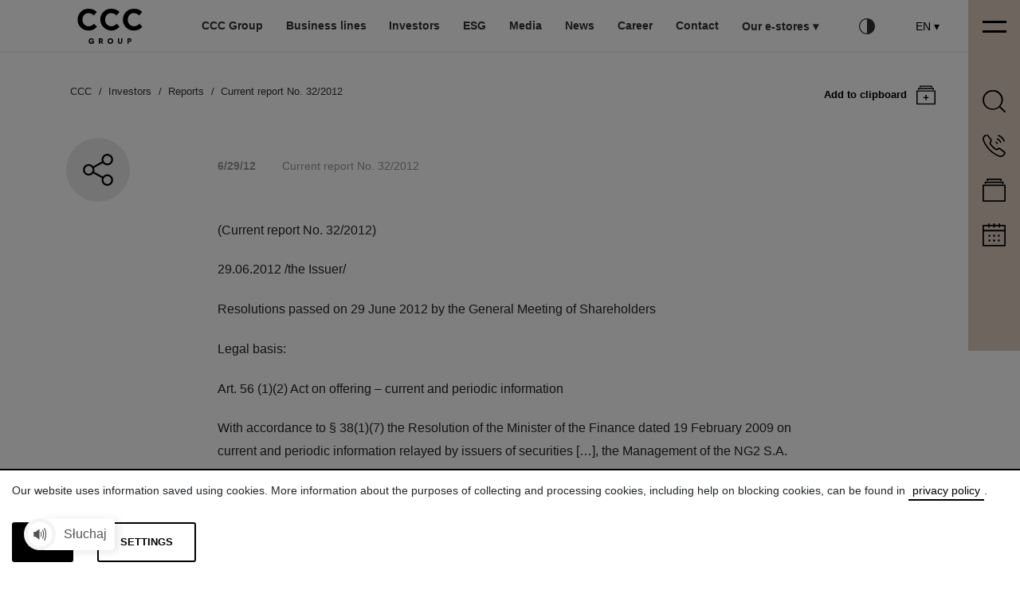

--- FILE ---
content_type: text/html; charset=UTF-8
request_url: https://corporate.ccc.eu/en/resolutions-passed-on-29-june-2012-by-the-general-meeting-of-shareholders-current-report-no-32-2012
body_size: 16481
content:

<!DOCTYPE html><html lang="en" class="availability-font-normal">

<head>
     <script> window.dataLayer = window.dataLayer || []; function gtag() { dataLayer.push(arguments); } gtag('consent', 'default', { 'ad_storage': 'denied', 'ad_user_data': 'denied', 'ad_personalization': 'denied', 'analytics_storage': 'denied', 'functionality_storage': 'denied', 'personalization_storage': 'denied', 'security_storage': 'granted', 'wait_for_update': 1000 }); gtag('set', 'ads_data_redaction', true); </script> <link href="https://www.googletagmanager.com/gtag/js?id=GTM-WVKKJLQ" rel="preload" as="script"> <link rel="dns-prefetch" href="https://www.googletagmanager.com/"> <script> (function(w, d, s, l, i) { w[l] = w[l] || []; w[l].push({ 'gtm.start': new Date().getTime(), event: 'gtm.js' }); var f = d.getElementsByTagName(s)[0], j = d.createElement(s), dl = l != 'dataLayer' ? '&l=' + l : ''; j.async = true; j.src = 'https://www.googletagmanager.com/gtm.js?id=' + i + dl; f.parentNode.insertBefore(j, f); })(window, document, 'script', 'dataLayer', 'GTM-WVKKJLQ'); </script> <title>Current report No. 32/2012 - CCC S.A.</title><meta charset="utf-8">
<meta http-equiv="X-UA-Compatible" content="IE=edge">
<meta name="viewport" content="width=device-width,initial-scale=1,viewport-fit=cover">
<meta name="robots" content="index,follow">
<meta name="author" content="NoMonday">
<meta name="description" content="Grupa CCC S.A. - oficjalna strona jednej z największych europejskich spółek w segmencie fashion-tech. Właściciel szyldów: CCC, eobuwie.pl, MODIVO, HalfPrice.">
<meta property="og:type" content="website">
<meta property="og:title" content="Current report No. 32/2012">
<meta property="og:image" content="https://corporate.ccc.eu/layout/default/dist/gfx/og-image.jpg">
<meta property="og:url" content="https://corporate.ccc.eu/en/resolutions-passed-on-29-june-2012-by-the-general-meeting-of-shareholders-current-report-no-32-2012"><link href="/layout/default/dist/gfx/favicon/apple-icon-57x57.png?1760105122" rel="apple-touch-icon" sizes="57x57">
<link href="/layout/default/dist/gfx/favicon/apple-icon-60x60.png?1760105122" rel="apple-touch-icon" sizes="60x60">
<link href="/layout/default/dist/gfx/favicon/apple-icon-72x72.png?1760105122" rel="apple-touch-icon" sizes="72x72">
<link href="/layout/default/dist/gfx/favicon/apple-icon-76x76.png?1760105122" rel="apple-touch-icon" sizes="76x76">
<link href="/layout/default/dist/gfx/favicon/apple-icon-114x114.png?1760105122" rel="apple-touch-icon" sizes="114x114">
<link href="/layout/default/dist/gfx/favicon/apple-icon-120x120.png?1760105122" rel="apple-touch-icon" sizes="120x120">
<link href="/layout/default/dist/gfx/favicon/apple-icon-144x144.png?1760105122" rel="apple-touch-icon" sizes="144x144">
<link href="/layout/default/dist/gfx/favicon/apple-icon-152x152.png?1760105122" rel="apple-touch-icon" sizes="152x152">
<link href="/layout/default/dist/gfx/favicon/apple-icon-180x180.png?1760105122" rel="apple-touch-icon" sizes="180x180">
<link href="/layout/default/dist/gfx/favicon/android-icon-192x192.png?1760105122" rel="icon" sizes="192x192" type="image/png">
<link href="/layout/default/dist/gfx/favicon/favicon-32x32.png?1760105122" rel="icon" sizes="32x32" type="image/png">
<link href="/layout/default/dist/gfx/favicon/favicon-96x96.png?1760105122" rel="icon" sizes="96x96" type="image/png">
<link href="/layout/default/dist/gfx/favicon/favicon-16x16.png?1760105122" rel="icon" sizes="16x16" type="image/png">
<link href="/layout/default/dist/css/style.css?1760105119" media="screen" rel="stylesheet" type="text/css">
<link href="https://corporate.ccc.eu/en/resolutions-passed-on-29-june-2012-by-the-general-meeting-of-shareholders-current-report-no-32-2012" rel="canonical"></head>

<body class="page-container ">
     <noscript><iframe src="https://www.googletagmanager.com/ns.html?id=GTM-WVKKJLQ" height="0" width="0" style="display:none;visibility:hidden"></iframe></noscript>     <nav id="main-nav" class="navbar navbar-expand-lg fixed-top navbar-light bg-white">
        <div class="container">
                        <a class="navbar-brand" href="/en">
                                    <svg xmlns="http://www.w3.org/2000/svg" width="81.201" height="44.076" viewBox="0 0 81.201 44.076">
  <g id="Group_1" data-name="Group 1" transform="translate(-737.16 -322.32)">
    <path id="Path_12" data-name="Path 12" d="M737.16,336.041v-.033A13.368,13.368,0,0,1,750.9,322.32c4.956,0,7.907,1.631,10.352,4.041l-3.7,4.28a9.488,9.488,0,0,0-6.719-2.955c-4.413,0-7.636,3.7-7.636,8.186v.137c0,4.517,3.121,8.286,7.636,8.286,3.021,0,4.854-1.188,6.958-3.09l3.7,3.7a13.48,13.48,0,0,1-10.793,4.721,13.3,13.3,0,0,1-13.541-13.586" fill-rule="evenodd"/>
    <path id="Path_13" data-name="Path 13" d="M893.16,336.041v-.033a13.435,13.435,0,0,1,13.779-13.688c4.954,0,7.907,1.631,10.351,4.041l-3.7,4.28a9.612,9.612,0,0,0-6.719-2.955c-4.413,0-7.638,3.7-7.638,8.186v.137c0,4.517,3.123,8.286,7.638,8.286,2.986,0,4.852-1.188,6.923-3.09l3.7,3.7a13.9,13.9,0,0,1-24.334-8.866" transform="translate(-127.578)" fill-rule="evenodd"/>
    <path id="Path_14" data-name="Path 14" d="M1049.28,336.041v-.033a13.427,13.427,0,0,1,13.745-13.688,13.588,13.588,0,0,1,10.385,4.041l-3.733,4.28a9.471,9.471,0,0,0-6.685-2.955c-4.448,0-7.638,3.7-7.638,8.186v.137c0,4.517,3.088,8.286,7.638,8.286,2.986,0,4.852-1.188,6.923-3.09l3.7,3.7a13.43,13.43,0,0,1-10.793,4.721,13.3,13.3,0,0,1-13.541-13.586" transform="translate(-255.253)" fill-rule="evenodd"/>
    <path id="Path_15" data-name="Path 15" d="M820.214,529.61a3.1,3.1,0,0,1-3.23,3.227,3.412,3.412,0,0,1-3.5-3.5,3.5,3.5,0,0,1,3.536-3.5,2.956,2.956,0,0,1,3.028,2.072l-1.361.408a1.69,1.69,0,0,0-1.7-1.155,2.127,2.127,0,0,0-2.075,2.174,2.075,2.075,0,0,0,2.075,2.139,1.708,1.708,0,0,0,1.767-1.12h-2.073v-1.29h3.536Z" transform="translate(-62.415 -166.44)" fill-rule="evenodd"/>
    <path id="Path_16" data-name="Path 16" d="M885.192,529.379h1.186c.51,0,1.053-.237,1.053-.884s-.543-.849-1.086-.849h-1.153Zm2.307,3.74-1.29-2.449h-1.017v2.449H883.8v-6.8h2.68a2.133,2.133,0,0,1,2.376,2.143A1.935,1.935,0,0,1,887.6,530.4l1.425,2.72Z" transform="translate(-119.923 -166.832)" fill-rule="evenodd"/>
    <path id="Path_17" data-name="Path 17" d="M946.736,531.477a2.14,2.14,0,0,0,0-4.278,2.14,2.14,0,0,0,0,4.278Zm0-5.637a3.446,3.446,0,0,1,3.5,3.464,3.51,3.51,0,0,1-3.536,3.533,3.475,3.475,0,0,1-3.5-3.5A3.524,3.524,0,0,1,946.736,525.84Z" transform="translate(-168.501 -166.44)" fill-rule="evenodd"/>
    <path id="Path_18" data-name="Path 18" d="M1020.622,530.365a2.712,2.712,0,1,1-5.422.067V526.32h1.423l-.033,4.078a1.342,1.342,0,1,0,2.676.035V526.32h1.356Z" transform="translate(-227.383 -166.832)" fill-rule="evenodd"/>
    <path id="Path_19" data-name="Path 19" d="M1083,527.646h-1.015v1.767H1083c.541,0,1.117-.239,1.117-.884S1083.579,527.646,1083,527.646Zm.067,3.059h-1.082v2.414H1080.6v-6.8h2.505a2.177,2.177,0,0,1,2.436,2.175C1085.541,529.991,1084.492,530.705,1083.07,530.705Z" transform="translate(-280.867 -166.832)" fill-rule="evenodd"/>
  </g>
</svg>
                            </a>
            <button class="navbar-toggler" type="button" data-toggle="collapse" data-target="#navbarSupportedContent" aria-controls="navbarSupportedContent" aria-expanded="false" aria-label="Toggle navigation">
                <span class="navbar-toggler-icon">&nbsp;</span>
            </button>

            <div class="collapse navbar-collapse hover-bar-wrapper" id="navbarSupportedContent" data-nav="true">
                <div class="hover-bar" id="menu-element-hover-bar">&nbsp;</div>
                    <ul id="main-menu" class="navbar-nav">
                        <li class="nav-item hover-bar-trigger dropdown " data-nav="true">
                                            <span class="dropdown-toggle d-lg-none" id="navbarDropdown-1" role="button" data-toggle="dropdown" aria-haspopup="true" aria-expanded="false"></span>
                        <a class="nav-link dropdown-toggle" href="/en/about-the-company" id="navbarDropdown-1" role="button" data-toggle="dropdown" aria-haspopup="true" aria-expanded="false" >
                            CCC Group                        </a>
                        <div class="dropdown-menu" aria-labelledby="navbarDropdown-1">
                            <div class="container">
                                <div class="row">
                                    <div class="col-lg-4 col-12">
                                        <h3 class="d-none d-lg-block">CCC Group</h3>
                                    </div>
                                                                            <div class="col-lg-4 col-12 col-md-6">
                                            <ul class="nav flex-column">
                                                                                                    <li class="nav-item">
                                                        <a class="nav-link" href="/en/strategy" >Growth areas</a>
                                                                                                            </li>
                                                                                                    <li class="nav-item">
                                                        <a class="nav-link" href="/en/ccc-in-the-world" >CCC Group in the world</a>
                                                                                                            </li>
                                                                                                    <li class="nav-item">
                                                        <a class="nav-link" href="/en/ccc-management" >CCC Group Management</a>
                                                                                                            </li>
                                                                                                    <li class="nav-item">
                                                        <a class="nav-link" href="/en/company-history" >The history of the CCC Group</a>
                                                                                                            </li>
                                                                                                    <li class="nav-item">
                                                        <a class="nav-link" href="/en/awards" >Awards</a>
                                                                                                            </li>
                                                                                                    <li class="nav-item">
                                                        <a class="nav-link" href="/en/ccc-factory" >CCC Factory</a>
                                                                                                            </li>
                                                                                                    <li class="nav-item">
                                                        <a class="nav-link" href="/en/ccc-eu-sp-z-o-o-1" >CCC.eu Sp. z o.o.</a>
                                                                                                            </li>
                                                                                            </ul>
                                        </div>
                                                                                                        </div>
                            </div>
                        </div>
                                    </li>
                        <li class="nav-item hover-bar-trigger dropdown " data-nav="true">
                                            <span class="dropdown-toggle d-lg-none" id="navbarDropdown-2" role="button" data-toggle="dropdown" aria-haspopup="true" aria-expanded="false"></span>
                        <a class="nav-link dropdown-toggle" href="/en/business-lines" id="navbarDropdown-2" role="button" data-toggle="dropdown" aria-haspopup="true" aria-expanded="false" >
                            Business lines                        </a>
                        <div class="dropdown-menu" aria-labelledby="navbarDropdown-2">
                            <div class="container">
                                <div class="row">
                                    <div class="col-lg-2 col-12">
                                        <h3 class="d-none d-lg-block">Business lines</h3>
                                    </div>
                                                                            <div class="col-lg-3 col-12 col-md-6">
                                            <ul class="nav flex-column">
                                                                                                    <li class="nav-item">
                                                        <a class="nav-link" href="/en/warsaw-sneaker-store" >Warsaw Sneaker Store</a>
                                                                                                            </li>
                                                                                                    <li class="nav-item">
                                                        <a class="nav-link" href="/en/sk-store" >SK Store</a>
                                                                                                            </li>
                                                                                                    <li class="nav-item">
                                                        <a class="nav-link" href="/en/sklep-biegacza" >Sklep Biegacza</a>
                                                                                                            </li>
                                                                                                    <li class="nav-item">
                                                        <a class="nav-link" href="/en/ccc-7" >CCC</a>
                                                                                                            </li>
                                                                                                    <li class="nav-item">
                                                        <a class="nav-link" href="/en/eobuwie-pl" >eobuwie</a>
                                                                                                            </li>
                                                                                                    <li class="nav-item">
                                                        <a class="nav-link" href="/en/modivo" >MODIVO</a>
                                                                                                            </li>
                                                                                                    <li class="nav-item">
                                                        <a class="nav-link" href="/en/halfprice" >HalfPrice</a>
                                                                                                            </li>
                                                                                                    <li class="nav-item">
                                                        <a class="nav-link" href="/en/worldbox-3" >worldbox</a>
                                                                                                            </li>
                                                                                                    <li class="nav-item">
                                                        <a class="nav-link" href="/en/boardriders-1" >Boardriders</a>
                                                                                                            </li>
                                                                                            </ul>
                                        </div>
                                                                                                                <div class="col-lg-4 offset-lg-1 d-none d-lg-flex align-items-center justify-content-center">
                                            <img class="img-fluid" src="/images/menu-top/menus/243/ccc-5905588221999-02m-1335-1_66168f647f63c3_60462684.png.png">
                                        </div>
                                                                    </div>
                            </div>
                        </div>
                                    </li>
                        <li class="nav-item hover-bar-trigger dropdown " data-nav="true">
                                            <span class="dropdown-toggle d-lg-none" id="navbarDropdown-3" role="button" data-toggle="dropdown" aria-haspopup="true" aria-expanded="false"></span>
                        <a class="nav-link dropdown-toggle" href="/en/investor-relations" id="navbarDropdown-3" role="button" data-toggle="dropdown" aria-haspopup="true" aria-expanded="false" >
                            Investors                        </a>
                        <div class="dropdown-menu" aria-labelledby="navbarDropdown-3">
                            <div class="container">
                                <div class="row">
                                    <div class="col-lg-4 col-12">
                                        <h3 class="d-none d-lg-block">Investors</h3>
                                    </div>
                                                                            <div class="col-lg-4 col-12 col-md-6">
                                            <ul class="nav flex-column">
                                                                                                    <li class="nav-item">
                                                        <a class="nav-link" href="/en/ownership-structure" >Ownership structure</a>
                                                                                                            </li>
                                                                                                    <li class="nav-item">
                                                        <a class="nav-link" href="/en/general-meeting-of-shareholders-2" >General Meeting of Shareholders</a>
                                                                                                            </li>
                                                                                                    <li class="nav-item">
                                                        <a class="nav-link" href="/en/reports" >Reports</a>
                                                                                                                    <ul class="sub-nav flex-column">
                                                                                                                                        <li class="sub-nav-item">
                                                                            <a class="sub-nav-link" href="/en/reports#pills-relacje-inwestorskie-raporty-zakladki-regulatory-filings" >Regulatory filings</a>
                                                                        </li>
                                                                                                                                        <li class="sub-nav-item">
                                                                            <a class="sub-nav-link" href="/en/reports#pills-relacje-inwestorskie-raporty-zakladki-financial-statements" >Financial statements</a>
                                                                        </li>
                                                                                                                            </ul>
                                                                                                            </li>
                                                                                                    <li class="nav-item">
                                                        <a class="nav-link" href="/en/financial-data" >Financial data</a>
                                                                                                            </li>
                                                                                                    <li class="nav-item">
                                                        <a class="nav-link" href="/en/result-centre" >Result centre</a>
                                                                                                            </li>
                                                                                                    <li class="nav-item">
                                                        <a class="nav-link" href="/en/shares-on-the-stock-exchange" >Share information</a>
                                                                                                                    <ul class="sub-nav flex-column">
                                                                                                                                        <li class="sub-nav-item">
                                                                            <a class="sub-nav-link" href="/shares-on-the-stock-exchange#exchange-board" >Share price</a>
                                                                        </li>
                                                                                                                                        <li class="sub-nav-item">
                                                                            <a class="sub-nav-link" href="/en/shares-on-the-stock-exchange#pills-relacje-inwestorskie-notowania-zakladki-public-offering-of-shares" >IPO</a>
                                                                        </li>
                                                                                                                                        <li class="sub-nav-item">
                                                                            <a class="sub-nav-link" href="/en/shares-on-the-stock-exchange#pills-relacje-inwestorskie-notowania-zakladki-history-of-share-operations" >Share issues</a>
                                                                        </li>
                                                                                                                                        <li class="sub-nav-item">
                                                                            <a class="sub-nav-link" href="/en/shares-on-the-stock-exchange#pills-relacje-inwestorskie-notowania-zakladki-analysts" >Analyst coverage</a>
                                                                        </li>
                                                                                                                            </ul>
                                                                                                            </li>
                                                                                            </ul>
                                        </div>
                                                                            <div class="col-lg-4 col-12 col-md-6">
                                            <ul class="nav flex-column">
                                                                                                    <li class="nav-item">
                                                        <a class="nav-link" href="/en/bonds" >Bonds</a>
                                                                                                            </li>
                                                                                                    <li class="nav-item">
                                                        <a class="nav-link" href="/en/calendar" >Calendar</a>
                                                                                                            </li>
                                                                                                    <li class="nav-item">
                                                        <a class="nav-link" href="/en/presentations" >Presentations and conferences</a>
                                                                                                            </li>
                                                                                                    <li class="nav-item">
                                                        <a class="nav-link" href="/en/dividend-policy" >Dividend policy</a>
                                                                                                            </li>
                                                                                                    <li class="nav-item">
                                                        <a class="nav-link" href="/en/corporate-governance" >Corporate governance</a>
                                                                                                            </li>
                                                                                                    <li class="nav-item">
                                                        <a class="nav-link" href="/en/investor-kit" >Investor Kit</a>
                                                                                                            </li>
                                                                                            </ul>
                                        </div>
                                                                                                        </div>
                            </div>
                        </div>
                                    </li>
                        <li class="nav-item hover-bar-trigger dropdown " data-nav="true">
                                            <span class="dropdown-toggle d-lg-none" id="navbarDropdown-4" role="button" data-toggle="dropdown" aria-haspopup="true" aria-expanded="false"></span>
                        <a class="nav-link dropdown-toggle" href="/en/sustainability" id="navbarDropdown-4" role="button" data-toggle="dropdown" aria-haspopup="true" aria-expanded="false" >
                            ESG                        </a>
                        <div class="dropdown-menu" aria-labelledby="navbarDropdown-4">
                            <div class="container">
                                <div class="row">
                                    <div class="col-lg-4 col-12">
                                        <h3 class="d-none d-lg-block">ESG</h3>
                                    </div>
                                                                            <div class="col-lg-4 col-12 col-md-6">
                                            <ul class="nav flex-column">
                                                                                                    <li class="nav-item">
                                                        <a class="nav-link" href="/en/our-approach" >Our approach</a>
                                                                                                            </li>
                                                                                                    <li class="nav-item">
                                                        <a class="nav-link" href="/en/strategy-goals-and-ambition" >Strategy – goals and ambition</a>
                                                                                                            </li>
                                                                                                    <li class="nav-item">
                                                        <a class="nav-link" href="/en/value-chain" >Value chain</a>
                                                                                                            </li>
                                                                                                    <li class="nav-item">
                                                        <a class="nav-link" href="/en/sustainable-products" >Sustainable products</a>
                                                                                                            </li>
                                                                                                    <li class="nav-item">
                                                        <a class="nav-link" href="/en/environment-1" >Environment</a>
                                                                                                            </li>
                                                                                                    <li class="nav-item">
                                                        <a class="nav-link" href="/en/social" >Social</a>
                                                                                                            </li>
                                                                                            </ul>
                                        </div>
                                                                            <div class="col-lg-4 col-12 col-md-6">
                                            <ul class="nav flex-column">
                                                                                                    <li class="nav-item">
                                                        <a class="nav-link" href="/en/our-people" >Our People</a>
                                                                                                            </li>
                                                                                                    <li class="nav-item">
                                                        <a class="nav-link" href="/en/ethics" >Ethics</a>
                                                                                                            </li>
                                                                                                    <li class="nav-item">
                                                        <a class="nav-link" href="/en/reports-and-policies" >Reports and policies</a>
                                                                                                            </li>
                                                                                                    <li class="nav-item">
                                                        <a class="nav-link" href="/en/ratings-and-achievements" >Ratings and achievements</a>
                                                                                                            </li>
                                                                                                    <li class="nav-item">
                                                        <a class="nav-link" href="/en/sustainable-finance" >Sustainable Finance</a>
                                                                                                            </li>
                                                                                            </ul>
                                        </div>
                                                                                                        </div>
                            </div>
                        </div>
                                    </li>
                        <li class="nav-item hover-bar-trigger dropdown " data-nav="true">
                                            <span class="dropdown-toggle d-lg-none" id="navbarDropdown-5" role="button" data-toggle="dropdown" aria-haspopup="true" aria-expanded="false"></span>
                        <a class="nav-link dropdown-toggle" href="/en/for-the-media" id="navbarDropdown-5" role="button" data-toggle="dropdown" aria-haspopup="true" aria-expanded="false" >
                            Media                        </a>
                        <div class="dropdown-menu" aria-labelledby="navbarDropdown-5">
                            <div class="container">
                                <div class="row">
                                    <div class="col-lg-4 col-12">
                                        <h3 class="d-none d-lg-block">Media</h3>
                                    </div>
                                                                            <div class="col-lg-4 col-12 col-md-6">
                                            <ul class="nav flex-column">
                                                                                                    <li class="nav-item">
                                                        <a class="nav-link" href="/en/for-the-media#news-slider" >Press release</a>
                                                                                                            </li>
                                                                                                    <li class="nav-item">
                                                        <a class="nav-link" href="/en/for-the-media#pills-dla-mediow-zakladki-images-database" >Images database</a>
                                                                                                            </li>
                                                                                                    <li class="nav-item">
                                                        <a class="nav-link" href="/en/for-the-media#pills-dla-mediow-zakladki-logotypes" >Logotypes</a>
                                                                                                            </li>
                                                                                            </ul>
                                        </div>
                                                                                                        </div>
                            </div>
                        </div>
                                    </li>
                        <li class="nav-item hover-bar-trigger  " data-nav="true">
                                            <a class="nav-link" href="/en/news/aktualnosci" >
                            News                        </a>
                                    </li>
                        <li class="nav-item hover-bar-trigger  " data-nav="true">
                                            <a class="nav-link" href="https://kariera.grupaccc.eu/" target="_blank">
                            Career                        </a>
                                    </li>
                        <li class="nav-item hover-bar-trigger  " data-nav="true">
                                            <a class="nav-link" href="/en/contact" >
                            Contact                        </a>
                                    </li>
            </ul>
    <div class="d-md-none d-block mobile-search">
        <form method="GET" action="&#x2F;en&#x2F;wyszukaj">
<div class="input-search-wrapper">
    
        <input type="text" name="term" class="input-search" required placeholder="search" value="">    <button class="btn-submit" type="submit">
        <svg xmlns="http://www.w3.org/2000/svg" viewBox="0 0 24.58 24.58">
  <g>
    <path
      d="M24.34 23.19l-5.27-5.27A10.84 10.84 0 0 0 3.18 3.18a10.85 10.85 0 0 0 0 15.35 10.81 10.81 0 0 0 14.74.54l5.27 5.27a.83.83 0 0 0 .58.24.8.8 0 0 0 .74-.5.81.81 0 0 0-.17-.89zM1.62 10.85a9.24 9.24 0 0 1 9.23-9.23 9.25 9.25 0 0 1 9.24 9.23 9.24 9.24 0 1 1-18.47 0z" />
  </g>
</svg>    </button>
</div>

</form>    </div>

                    <ul class="our-services navbar-nav">
        <li class="nav-item dropdown position-relative">
            <span class="dropdown-toggle d-lg-none" id="navbarDropdown-services" role="button" data-toggle="dropdown" aria-haspopup="true" aria-expanded="false"></span>
            <a href="" class="nav-link triangle dropdown-toggle" id="navbarDropdown-services" role="button" data-toggle="dropdown" aria-haspopup="true" aria-expanded="false">
                Our e-stores                <span class="arrow d-none d-lg-inline"></span>
            </a>
            <div class="dropdown-menu dropdown-menu--custom" aria-labelledby="navbarDropdown-services">
                <div class="container">
                    <div class="row justify-content-center">
                        <ul class="nav flex-column">
                                                            <li class="nav-item">
                                    <a href="https://shop.ccc.eu/en/" target="_blank" class="nav-link mr-0">CCC</a>
                                </li>
                                                            <li class="nav-item">
                                    <a href="https://www.efootwear.eu/" target="_blank" class="nav-link mr-0">eobuwie</a>
                                </li>
                                                            <li class="nav-item">
                                    <a href="https://modivo.pl/" target="_blank" class="nav-link mr-0">MODIVO</a>
                                </li>
                                                            <li class="nav-item">
                                    <a href="https://www.halfprice.eu/" target="_blank" class="nav-link mr-0">HalfPrice</a>
                                </li>
                                                            <li class="nav-item">
                                    <a href="https://worldbox.pl/pl" target="_blank" class="nav-link mr-0">worldbox</a>
                                </li>
                                                            <li class="nav-item">
                                    <a href="https://www.boardriders.eu/" target="_blank" class="nav-link mr-0">Boardriders</a>
                                </li>
                                                            <li class="nav-item">
                                    <a href="https://warsawsneakerstore.com/en" target="_blank" class="nav-link mr-0">Warsaw Sneaker Store</a>
                                </li>
                                                            <li class="nav-item">
                                    <a href="https://skstore.eu/en?currencyid=3" target="_blank" class="nav-link mr-0">SK Store</a>
                                </li>
                                                            <li class="nav-item">
                                    <a href="https://sklepbiegacza.pl/" target="_blank" class="nav-link mr-0">Sklep Biegacza</a>
                                </li>
                                                    </ul>
                    </div>
                </div>
            </div>
        </li>
    </ul>
                <ul class="navbar-nav" id="menu-availability">
    <li class="nav-item dropdown">
        <a class="nav-link dropdown-toggle contrast" href="#" id="navbarDropdown-6" role="button" data-toggle="dropdown" aria-haspopup="true" aria-expanded="false">
            <svg width="64" xmlns="http://www.w3.org/2000/svg" height="20" viewBox="0 0 64 64">
    <path d="M32.001 0c-17.645 0-32 14.355-32 31.999C.001 49.645 14.356 64 32.001 64S64 49.645 64 31.999C64 14.355 49.646 0 32.001 0zm-28 31.999C4.001 16.561 16.563 4 32.001 4v56c-15.438 0-28-12.562-28-28.001z"/>
</svg>        </a>
        <div class="dropdown-menu availability" aria-labelledby="navbarDropdown-6">
            <div class="container">
                <div class="row">
                    <div class="col-md-5 col-6">
                        <ul class="nav flex-column availability-font">
                            <li class="nav-item">
                                <p>Rozmiar tekstu:</p>
                                <a class="nav-link availability-font-normal" href="availability-font-normal">A</a>
                                <a class="nav-link availability-font-plus" href="availability-font-plus">A</a>
                                <a class="nav-link availability-font-plus-plus" href="availability-font-plus-plus">A</a>
                            </li>
                        </ul>
                    </div>
                    <div class="col-md-5 col-6">
                        <ul class="nav flex-column availability-contrast">
                            <li class="nav-item">
                                <p>Kontrast:</p>
                                <a class="nav-link default" href="availability-contrast"><span>A</span></a>
                                <a class="nav-link black-yellow" href="availability-contrast-black-yellow"><span>A</span></a>
                                <a class="nav-link yellow-black" href="availability-contrast-yellow-black"><span>A</span></a>
                                <a class="nav-link black-white" href="availability-contrast-black-white"><span>A</span></a>
                            </li>
                        </ul>
                    </div>
                </div>
            </div>
        </div>
    </li>
</ul>
                    <ul class="langs navbar-nav">
        <li class="nav-item dropdown">
            <span class="dropdown-toggle d-lg-none" id="navbarDropdown-langs" role="button" data-toggle="dropdown" aria-haspopup="true" aria-expanded="false"></span>
            <a href="/lang/en" class="nav-link triangle dropdown-toggle font-weight-normal text-uppercase" id="navbarDropdown-langs" role="button" data-toggle="dropdown" aria-haspopup="true" aria-expanded="false">
                en                <span class="arrow d-none d-lg-inline"></span>
            </a>
            <div class="dropdown-menu dropdown-menu--thin" aria-labelledby="navbarDropdown-langs">
                <div class="container">
                    <div class="row justify-content-center">
                        <ul class="nav flex-column">
                                                            <li class="nav-item">
                                    <a href="/lang/pl" class="nav-link mr-0">
                                        Pl                                    </a>
                                </li>
                                                            <li class="nav-item">
                                    <a href="/lang/en" class="nav-link mr-0">
                                        En                                    </a>
                                </li>
                                                    </ul>
                    </div>
                </div>
            </div>
        </li>
    </ul>
            </div>
        </div>
                    <div id="tools-wrap" class="active">
        <button id="plug" class="toggleslidetoolbar">
                            <svg xmlns="http://www.w3.org/2000/svg" viewBox="0 0 19.97 9.96"> <g><g><path d="M0 0h19.97v2H0zM0 7.96h19.97v2H0z"/></g></g></svg>
                    </button>
        <div id="tools" class="toggleslidetoolbar">
            <ul>
                                                                <li class="search">
                                                                    <svg xmlns="http://www.w3.org/2000/svg" viewBox="0 0 24.58 24.58"> <g><path d="M24.34 23.19l-5.27-5.27A10.84 10.84 0 0 0 3.18 3.18a10.85 10.85 0 0 0 0 15.35 10.81 10.81 0 0 0 14.74.54l5.27 5.27a.83.83 0 0 0 .58.24.8.8 0 0 0 .74-.5.81.81 0 0 0-.17-.89zM1.62 10.85a9.24 9.24 0 0 1 9.23-9.23 9.25 9.25 0 0 1 9.24 9.23 9.24 9.24 0 1 1-18.47 0z"    /></g></svg>
                                                                <div class="tools-element">
                                    <div class="row">
                                        <div class="col">
                                            <h4>Search</h4>
                                        </div>
                                    </div>
                                    <div class="row">
                                        <div class="col">
                                            <form method="GET" action="&#x2F;en&#x2F;wyszukaj">
<div class="input-search-wrapper">
    
        <input type="text" name="term" class="input-search" required placeholder="search" value="">    <button class="btn-submit" type="submit">
        <svg xmlns="http://www.w3.org/2000/svg" viewBox="0 0 24.58 24.58">
  <g>
    <path
      d="M24.34 23.19l-5.27-5.27A10.84 10.84 0 0 0 3.18 3.18a10.85 10.85 0 0 0 0 15.35 10.81 10.81 0 0 0 14.74.54l5.27 5.27a.83.83 0 0 0 .58.24.8.8 0 0 0 .74-.5.81.81 0 0 0-.17-.89zM1.62 10.85a9.24 9.24 0 0 1 9.23-9.23 9.25 9.25 0 0 1 9.24 9.23 9.24 9.24 0 1 1-18.47 0z" />
  </g>
</svg>    </button>
</div>

</form>                                        </div>
                                    </div>
                                </div>
                            </li>
                                                                                                                                            <li>
                                                                            <svg xmlns="http://www.w3.org/2000/svg" viewBox="0 0 26.1 26.1"> <g><g><path d="M26.09 21.29a1.83 1.83 0 0 0-.69-1.23l-4.94-3.81A2.83 2.83 0 0 0 17.3 16l-.91.52a1.3 1.3 0 0 1-1.46-.1A28.5 28.5 0 0 1 12.08 14a30.23 30.23 0 0 1-2.45-2.81 1.32 1.32 0 0 1-.09-1.46l.52-.91a2.83 2.83 0 0 0-.21-3.16L6 .7A1.81 1.81 0 0 0 3.46.41c-.84.7-1.92 1.6-2.31 2A4.58 4.58 0 0 0 0 5.9c0 1 .87 3.19 2.22 5.61a31.27 31.27 0 0 0 5.27 7.09 31.58 31.58 0 0 0 7.09 5.28c2.42 1.35 4.63 2.22 5.62 2.22a4.57 4.57 0 0 0 3.5-1.1c.39-.39 1.29-1.47 2-2.31a1.79 1.79 0 0 0 .39-1.4zM8.57 17.53a30.52 30.52 0 0 1-5-6.74 16 16 0 0 1-2-4.88c0-1.51.34-2.06.71-2.42s1-.94 2.2-1.89a.28.28 0 0 1 .18-.06.27.27 0 0 1 .19.1l3.8 4.93A1.33 1.33 0 0 1 8.74 8l-.52 1a2.83 2.83 0 0 0 .2 3.15 31.53 31.53 0 0 0 2.58 3 30.8 30.8 0 0 0 3 2.61 2.83 2.83 0 0 0 3.16.21l.9-.52a1.31 1.31 0 0 1 1.47.1l4.93 3.81a.24.24 0 0 1 .11.19.26.26 0 0 1-.06.21c-.93 1.13-1.62 1.93-1.89 2.2s-.91.71-2.42.71a15.89 15.89 0 0 1-4.88-2 29.91 29.91 0 0 1-6.75-5.14zM17.93 2.5a9.52 9.52 0 0 1 5.67 5.67.76.76 0 0 0 .71.5.75.75 0 0 0 .26 0 .78.78 0 0 0 .46-1 11 11 0 0 0-6.58-6.58.78.78 0 0 0-1 .45.77.77 0 0 0 .46 1zM16.53 6.35a5.45 5.45 0 0 1 3.22 3.22.76.76 0 0 0 .71.51.77.77 0 0 0 .72-1 7 7 0 0 0-4.13-4.14.78.78 0 0 0-1 .46.76.76 0 0 0 .48.95z"/><path d="M15.13 10.2a1.28 1.28 0 0 1 .77.77.74.74 0 0 0 1 .46.72.72 0 0 0 .4-.43.73.73 0 0 0 0-.58 2.78 2.78 0 0 0-1.69-1.69.73.73 0 0 0-.58 0 .78.78 0 0 0-.39.43.73.73 0 0 0 0 .58.69.69 0 0 0 .49.46z"/></g></g></svg>
                                                                        <div class="tools-element">
                                        <div class="row">
                                            <div class="col">
                                                <h4>Contact CCC</h4>
                                            </div>
                                        </div>
                                                                                    <div class="row mt-3">
                                                                                                    <div class="col">
                                                        <p class="head">CCC S.A</p>
<p>ul. Strefowa 6,</p>
<p>59-100 Polkowice,</p>
<p>Polska</p>                                                    </div>
                                                                                                                                                    <div class="col">
                                                        <p class="head">&nbsp;</p>
<p><a href="tel:+48768458519">tel. +48 76 84 58 519</a></p>
<p><a href="/cdn-cgi/l/email-protection#1774747457747474397262"><span class="__cf_email__" data-cfemail="e2818181a2818181cc8797">[email&#160;protected]</span></a></p>                                                    </div>
                                                                                            </div>
                                                                                                                            <div class="row mt-3">
                                                <div class="col">
                                                    <p><a class="main-btn clear-link white" href="/en/contact">CONTACT&nbsp;<span class="arrow">&nbsp;</span> </a></p>                                                </div>
                                            </div>
                                                                            </div>
                                </li>
                                                                                                                                        <li class="storage" >
                                                                    <svg xmlns="http://www.w3.org/2000/svg" viewBox="0 0 26.1 26.1"> <g><g><path d="M25.29 6.68H.81a.8.8 0 0 0-.81.8v17.81a.81.81 0 0 0 .81.81h24.48a.81.81 0 0 0 .81-.81V7.48a.8.8 0 0 0-.81-.8zm-.8 1.61v16.2H1.61V8.29zM3 6.07a.81.81 0 0 0 .81-.81V5h18.45v.31a.81.81 0 1 0 1.61 0V4.15a.79.79 0 0 0-.23-.57.78.78 0 0 0-.57-.24H3a.8.8 0 0 0-.8.81v1.11a.81.81 0 0 0 .8.81zM5.26 2.73a.82.82 0 0 0 .81-.81v-.31H20v.31a.81.81 0 1 0 1.62 0V.81a.8.8 0 0 0-.24-.57.76.76 0 0 0-.54-.24H5.26a.81.81 0 0 0-.81.81v1.11a.81.81 0 0 0 .81.81z"/></g></g></svg>
                                                                <div class="ajax-storage-menu-side">
    <div class="tools-element">
        <div class="row">
            <div class="col">
                <h4 class="storage-counter" data-items="0">Clipboard</h4>
            </div>
        </div>
        <div class="row">
            <div class="col">
                                    <p class="empty">The clipboard is empty</p>                            </div>
        </div>
        <div class="row">
            <div class="col">
                <a href="/en/wyswietl-schowek" class="main-btn clear-link black d-inline-block">
                    <span>Display clipboard</span>
                    <span class="arrow">&nbsp;</span>
                </a>
                            </div>
        </div>
    </div>
</div>
                            </li>
                                                                                                            <li>
                                                                    <svg xmlns="http://www.w3.org/2000/svg" viewBox="0 0 26.1 26.2"><g  ><g  ><path d="M25.29 1.74h-5.52V.8A.8.8 0 0 0 19 0a.79.79 0 0 0-.79.8v.92h-4.36V.8a.8.8 0 1 0-1.6 0v.92H7.92V.8a.79.79 0 0 0-.79-.8.8.8 0 0 0-.8.8v.94H.81a.81.81 0 0 0-.81.81V25.4a.8.8 0 0 0 .81.8h24.48a.8.8 0 0 0 .81-.8V2.55a.81.81 0 0 0-.81-.81zm-.8 22.85H1.61V9.14h22.88zm0-17.07H1.61V3.35h4.72v.88a.79.79 0 0 0 .8.79.79.79 0 0 0 .79-.79v-.88h4.33v.88a.8.8 0 0 0 1.6 0v-.88h4.33v.88A.79.79 0 0 0 19 5a.79.79 0 0 0 .8-.79v-.86h4.72z"/><path d="M12.01 13.15h2.08v2.08h-2.08zM6.66 13.15h2.08v2.08H6.66zM17.36 13.15h2.08v2.08h-2.08zM12.01 18.5h2.08v2.08h-2.08zM17.36 18.5h2.08v2.08h-2.08zM6.66 18.5h2.08v2.08H6.66z"/></g></g></svg>                                                                    <div class="tools-element">
        <div class="row">
            <div class="col">
                <h4>Calendar CCC</h4>
            </div>
        </div>
                    <div class="row mt-3 ml-1">
                <div class="col-4 callendar-item time">
                                            30 Apr 2026                                    </div>
                <div class="col-8 vertically-centered">
                    <p class="head">Individual and consolidated annual report for 2025/26</p>
                </div>
            </div>
                <div class="row mt-5">
            <div class="col">
                <a href="/en/calendar" class="main-btn clear-link black">
                    <span>More events</span>
                    <span class="arrow">&nbsp;</span>
                </a>
            </div>
        </div>
    </div>
                            </li>
                                                                        </ul>
        </div>
    </div>
    </nav>
<div class="popup-bg" data-role="close-popup"></div>
<div class="popup-main common-paragraph">
    <div class="wrapper">
        <form method="POST" action="&#x2F;en&#x2F;formularz-schowek" id="storage-form-1" class="form&#x20;main-form"><div class="d-flex">
    <h4 class="popup-heading">Enter the e-mail address to which the list of pages saved in your clipboard should be sent: </h4>
    <div>
        <button class="btn-close" type="button" data-role="close-popup"></button>
    </div>
</div>
<div class="input-wrapper">
    <div class="input-search-wrapper">
        <input type="email" name="email" placeholder="insert&#x20;your&#x20;e-mail&#x20;address" class="input-search" value="">    </div>
    <button class="main-btn white-3">
        <span>Send</span>
        <span class="arrow"></span>
    </button>
</div>
<div>
    <div class="custom-checkbox-wrapper">
        <input type="hidden" name="checkbox" value="no"><input type="checkbox" name="checkbox" id="main-form-1-checkbox-1" value="1"><label for="main-form-1-checkbox-1">I agree to receive from CCC S.A. with headquarters in Polkowice by electronic means of news about the Company CCC S.A. and its subsidiaries</label>    </div>
    <span class="caption">The administrator of your personal data is CCC S.A. with its registered office in Polkowice, ul. Strefowa 6, 59-101 Polkowice <a href="/en/rodo">more information</a></span>
</div>
</form>    </div>
</div>
                <section class="breadcrumbs-and-storage">
            <div class="container">
                <div class="row">
                        <div class="breadcrumbs-wrapper" data-breadcrumbs="Investors/Reports">
        <ul>
            <li><a href="/en">CCC</a></li>
                                <li><a href="/en/investor-relations">/ &nbsp;Investors</a></li>
                                                <li><a href="/en/reports">/ &nbsp;Reports</a></li>
                                                <li><a >/ &nbsp;Current report No. 32/2012</a></li>
                                    </ul>
    </div>
                        <div class="storage-wrapper">
                    <div class="ajax-storage-save">
    <form method="POST" action="&#x2F;en&#x2F;zapisz-do-schowka">
    <div style="display: none;">
        <input type="text" name="title" value="Current&#x20;report&#x20;No.&#x20;32&#x2F;2012">        <input type="text" name="breadcrumbs" value="Investors&#x2F;Reports">        <input type="text" name="url" value="&#x2F;en&#x2F;resolutions-passed-on-29-june-2012-by-the-general-meeting-of-shareholders-current-report-no-32-2012">        <input type="text" name="id" value="">    </div>

        <button type="submit" id="addToStorage" class="main-btn clear-link-2 black-2"
            data-add="Add to clipboard"
            data-remove="Delete from clipboard" data-url="/en/ajax-storage-save" data-partialfrom="save" data-partialto="delete" data-breadcrumbsroot="Investors/Reports" >
        <span>Add to clipboard</span>
        <svg xmlns="http://www.w3.org/2000/svg" viewBox="0 0 26.1 26.1">
    <title>Add to clipboard</title>
    <g    >
        <g    >
            <path
                d="M25.29,6.68H.81a.8.8,0,0,0-.81.8V25.29a.81.81,0,0,0,.81.81H25.29a.81.81,0,0,0,.81-.81V7.48A.8.8,0,0,0,25.29,6.68Zm-.8,17.81H1.61V8.29H24.49Z" />
            <path
                d="M3,6.07a.81.81,0,0,0,.81-.81V5H22.26v.31a.81.81,0,1,0,1.61,0V4.15a.79.79,0,0,0-.23-.57.78.78,0,0,0-.57-.24H3a.8.8,0,0,0-.8.81V5.26A.81.81,0,0,0,3,6.07Z" />
            <path
                d="M5.26,2.73a.82.82,0,0,0,.81-.81V1.61H20v.31a.81.81,0,1,0,1.62,0V.81a.8.8,0,0,0-.24-.57A.76.76,0,0,0,20.84,0H5.26a.81.81,0,0,0-.81.81V1.92A.81.81,0,0,0,5.26,2.73Z" />
            <polygon
                points="12.27 19.95 13.83 19.95 13.83 17.12 16.63 17.12 16.63 15.65 13.83 15.65 13.83 12.81 12.27 12.81 12.27 15.65 9.49 15.65 9.49 17.12 12.27 17.12 12.27 19.95" />
        </g>
    </g>
</svg>
    </button>

    </form></div>
            </div>
                </div>
            </div>
        </section>
        
<article class="news naturalreaders current-report">
        <div class="container">
        <header class="d-flex align-items-center">
                            <div class="col-2">
                    <div class="link-share-wrapper">
                        <svg version="1.1" id="Capa_1" xmlns="http://www.w3.org/2000/svg" xmlns:xlink="http://www.w3.org/1999/xlink" x="0px"
    y="0px" viewBox="0 0 481.6 481.6" style="enable-background:new 0 0 481.6 481.6;" xml:space="preserve">
    <g>
        <path d="M381.6,309.4c-27.7,0-52.4,13.2-68.2,33.6l-132.3-73.9c3.1-8.9,4.8-18.5,4.8-28.4c0-10-1.7-19.5-4.9-28.5l132.2-73.8
		c15.7,20.5,40.5,33.8,68.3,33.8c47.4,0,86.1-38.6,86.1-86.1S429,0,381.5,0s-86.1,38.6-86.1,86.1c0,10,1.7,19.6,4.9,28.5
		l-132.1,73.8c-15.7-20.6-40.5-33.8-68.3-33.8c-47.4,0-86.1,38.6-86.1,86.1s38.7,86.1,86.2,86.1c27.8,0,52.6-13.3,68.4-33.9
		l132.2,73.9c-3.2,9-5,18.7-5,28.7c0,47.4,38.6,86.1,86.1,86.1s86.1-38.6,86.1-86.1S429.1,309.4,381.6,309.4z M381.6,27.1
		c32.6,0,59.1,26.5,59.1,59.1s-26.5,59.1-59.1,59.1s-59.1-26.5-59.1-59.1S349.1,27.1,381.6,27.1z M100,299.8
		c-32.6,0-59.1-26.5-59.1-59.1s26.5-59.1,59.1-59.1s59.1,26.5,59.1,59.1S132.5,299.8,100,299.8z M381.6,454.5
		c-32.6,0-59.1-26.5-59.1-59.1c0-32.6,26.5-59.1,59.1-59.1s59.1,26.5,59.1,59.1C440.7,428,414.2,454.5,381.6,454.5z" />
    </g>
</svg>
                        <div class="article-tooltip">
                            <ul class="article-tooltip-list list-unstyled">
                                                                    <li class="article-tooltip-list-item">
                                        <a href="https://www.facebook.com/sharer/sharer.php?u=https%3A%2F%2Fcorporate.ccc.eu%2Fen%2Fresolutions-passed-on-29-june-2012-by-the-general-meeting-of-shareholders-current-report-no-32-2012" target="_blank" rel="noopener">
                                            <svg xmlns="http://www.w3.org/2000/svg" viewBox="0 0 11.39 21.07">
    <g>
        <path
            d="M11 0H8.23C5.16 0 3.18 2 3.18 5.19v2.39H.43A.43.43 0 0 0 0 8v3.46a.43.43 0 0 0 .43.43h2.75v8.74a.43.43 0 0 0 .43.43h3.58a.43.43 0 0 0 .43-.43V11.9h3.21a.43.43 0 0 0 .43-.43V8a.41.41 0 0 0-.43-.43H7.62v-2c0-1 .23-1.47 1.5-1.47H11a.43.43 0 0 0 .43-.43V.43A.43.43 0 0 0 11 0z">
        </path>
    </g>
</svg>
                                        </a>
                                    </li>
                                                                    <li class="article-tooltip-list-item">
                                        <a href="http://www.linkedin.com/shareArticle?mini=true&url=https%3A%2F%2Fcorporate.ccc.eu%2Fen%2Fresolutions-passed-on-29-june-2012-by-the-general-meeting-of-shareholders-current-report-no-32-2012" target="_blank" rel="noopener">
                                            <svg xmlns="http://www.w3.org/2000/svg" viewBox="0 0 20.92 19.99">
    <g>
        <path
            d="M20.92 12.25V20h-4.49v-7.23c0-1.81-.65-3-2.27-3a2.47 2.47 0 0 0-2.3 1.64 3.05 3.05 0 0 0-.15 1.1V20H7.23s.06-12.22 0-13.49h4.48v1.95-.05a4.45 4.45 0 0 1 4-2.23c2.99 0 5.21 1.93 5.21 6.07zM2.54 0a2.34 2.34 0 1 0-.06 4.66A2.34 2.34 0 1 0 2.54 0zM.27 20h4.48V6.5H.27z">
        </path>
    </g>
</svg>
                                        </a>
                                    </li>
                                                            </ul>
                        </div>
                    </div>
                </div>
                        <div class="col-10">
                <time datetime="2012-0-29" class="news-info">6/29/12</time>
                <span class="category news-info font-weight-normal">Current report No. 32/2012</span>
            </div>
        </header>
    </div>
<div class="main">
    <div class="container">
        <div class="row">
            <div class="col-lg-8 offset-2">
                <div class="body">
                    <p>(Current report No. 32/2012)</p>
<p>29.06.2012 /the Issuer/</p>
<p>Resolutions passed on 29 June 2012 by the General Meeting of Shareholders</p>
<p>Legal basis:</p>
<p>Art. 56 (1)(2) Act on offering – current and periodic information</p>
<p>With accordance to § 38(1)(7) the Resolution of the Minister of the Finance dated 19 February 2009 on current and periodic information relayed by issuers of securities […], the Management of the NG2 S.A. publishes the content of resolutions passed on 29 June 2012 by the General Meeting of Shareholders of the NG2 S.A. as a attachment to this report.</p>
<p>With accordance to § 38(1)(9) the Resolution above, the Management Board of the NG2 S.A. hereby informs that no objections were voiced to the minutes of the Annual General Shareholders Meeting.</p>
<p> </p>
<p> </p>                </div>
            </div>
        </div>
    </div>
</div>
        <div class="main">
            <div class="container">
                <div class="row">
                    <div class="col-12 col-lg-8 offset-lg-2">
                        <div class="body">
                            <div class="files body">
                                <div class="wrapper">
                                    <h2>Downloads</h2>
                                    <a class="download mt-sm-5" download href="/en/download/pobierz-wszystkie-zalaczniki/resolutions-passed-on-29-june-2012-by-the-general-meeting-of-shareholders-current-report-no-32-2012">Download all                                        <svg class="download-icon" xmlns="http://www.w3.org/2000/svg" viewBox="0 0 26.1 25.1">
    <title>Download</title>
    <style>
        .cls-12 {
            fill: #000;
        }
    </style>
    <g class="cls-12"    >
        <g class="cls-12"    >
            <path class="cls-12"
                d="M25.29,18.61a.8.8,0,0,0-.8.8v4.08H1.61V19.41a.81.81,0,0,0-1.61,0v4.88a.76.76,0,0,0,.24.57.76.76,0,0,0,.57.24H25.29a.81.81,0,0,0,.81-.81V19.41A.8.8,0,0,0,25.29,18.61Z" />
            <path class="cls-12"
                d="M19,11.66a.78.78,0,0,0-1.11-.07L13.83,16V.78A.78.78,0,0,0,13.05,0a.79.79,0,0,0-.79.78V16l-4-4.41a.78.78,0,1,0-1,1.17l4.57,4.88a2,2,0,0,0,2.62,0l4.57-4.88A.78.78,0,0,0,19,11.66Z" />
        </g>
    </g>
</svg>                                    </a>
                                </div>
                                <ul class="list">
                                                                            <li class="wrapper grey-bg">
                                            <a class="wrapping-link" href="/en/download/pobierz-zalacznik/report-32-2012" target="_blank" rel="noopener">
                                                <div class="image-wrapper">
                                                    <svg class="image icon-pdf" xmlns="http://www.w3.org/2000/svg" viewBox="0 0 66.56 76.8">
    <defs>
        <style>
            .icon-pdf .cls-1 {
                fill: #ed4d44;
            }
        </style>
    </defs>
    <title>PDF</title>
    <g    >
        <g    >
            <path class="cls-1"
                d="M65.28,17.92H52.48a3.84,3.84,0,0,1-3.84-3.84V7.68a1.28,1.28,0,0,0-2.56,0v6.4a6.41,6.41,0,0,0,6.4,6.4H64V70.4a3.84,3.84,0,0,1-3.84,3.84H6.4A3.84,3.84,0,0,1,2.56,70.4V6.4A3.84,3.84,0,0,1,6.4,2.56H46.83L59.26,15a1.28,1.28,0,1,0,1.81-1.81L48.27.38A1.25,1.25,0,0,0,47.36,0H6.4A6.41,6.41,0,0,0,0,6.4v64a6.41,6.41,0,0,0,6.4,6.4H60.16a6.41,6.41,0,0,0,6.4-6.4V19.2A1.28,1.28,0,0,0,65.28,17.92Z" />
            <path class="cls-1"
                d="M17,56.7c-2.15,2.14-1.69,4-1.39,4.77A4.56,4.56,0,0,0,19.93,64h0a5.65,5.65,0,0,0,4-1.7.63.63,0,0,0,.1-.12c.12-.15,2.88-3.72,5.88-8.43a60.15,60.15,0,0,1,6.21-.89c3.1,4,6.44,6,9.94,6A5.64,5.64,0,0,0,50,57.64a3.94,3.94,0,0,0,1.28-3c0-2.23-1.65-4.73-3.87-4.73h-.3l-1.68,0c-2.71,0-5.47.11-8,.32a36.67,36.67,0,0,1-2.76-4.7c2.35-4.94,3.17-8.63,2.5-11.27a4.36,4.36,0,0,0-4.33-3.51c-2.22,0-4.59,1.54-4.59,3.82,0,1.44,1.35,6.22,3.57,11-.93,1.84-2.07,3.85-3.39,6C23.12,52.65,19.31,54.4,17,56.7Zm5.06,3.89a3.12,3.12,0,0,1-2.15.89,2.11,2.11,0,0,1-1.94-1c-.29-.72.4-1.56.83-2a17.43,17.43,0,0,1,7.49-3.84C24.18,57.83,22.4,60.17,22.08,60.59Zm23.3-8.13,1.64,0h.34c.48,0,1.31,1.07,1.31,2.17a1.39,1.39,0,0,1-.43,1.09,3.28,3.28,0,0,1-2.16.58c-2.29,0-4.57-1.23-6.81-3.67C41.26,52.53,43.34,52.46,45.38,52.46ZM30.72,34.56c0-.55,1-1.26,2-1.26a1.81,1.81,0,0,1,1.85,1.57c.31,1.21.25,3.47-1.44,7.55A33.34,33.34,0,0,1,30.72,34.56Zm2.44,13.76c.42.76.85,1.49,1.29,2.18-.94.11-1.85.24-2.74.37C32.23,50,32.71,49.15,33.16,48.32Z" />
        </g>
    </g>
</svg>                                                </div>
                                                <span class="caption">Report 32/2012</span>
                                            </a>
                                        </li>
                                                                    </ul>
                            </div>
                        </div>
                    </div>
                </div>
            </div>
        </div>
    </article>

    <section class="news-slider simultaneously" id="news-slider">
        <div class="container">
            <h2>See also</h2>
        </div>
        <div class="container-fluid gray-rectangle position-relative">
            <div class="reference-carousel owl-carousel mx-auto main-tiles" data-to="33">
                                    <article class="tile ">
                        <footer class="h-100">
                            <time datetime="2012-12-28">28.12.2012</time>
                            <div class="ajax-storage-element">
    <form method="POST" action="&#x2F;en&#x2F;zapisz-do-schowka">
    <div style="display: none;">
        <input type="text" name="title" value="Current&#x20;report&#x20;no.&#x20;65&#x2F;2012">        <input type="text" name="breadcrumbs" value="Investors&#x2F;Reports&#x2F;Current&#x20;report&#x20;no.&#x20;65&#x2F;2012">        <input type="text" name="url" value="&#x2F;en&#x2F;the-signing-of-a-significant-agreement-current-report-no-65-2012">        <input type="text" name="id" value="">    </div>


        <button class="storage-button" type="submit" data-url="/ajax-storage-save" data-partialfrom="element" data-partialto="trash" data-breadcrumbsroot="Investors/Reports" >
        <svg xmlns="http://www.w3.org/2000/svg" viewBox="0 0 26.1 26.1">
    <title>Add to clipboard</title>
    <g    >
        <g    >
            <path
                d="M25.29,6.68H.81a.8.8,0,0,0-.81.8V25.29a.81.81,0,0,0,.81.81H25.29a.81.81,0,0,0,.81-.81V7.48A.8.8,0,0,0,25.29,6.68Zm-.8,17.81H1.61V8.29H24.49Z" />
            <path
                d="M3,6.07a.81.81,0,0,0,.81-.81V5H22.26v.31a.81.81,0,1,0,1.61,0V4.15a.79.79,0,0,0-.23-.57.78.78,0,0,0-.57-.24H3a.8.8,0,0,0-.8.81V5.26A.81.81,0,0,0,3,6.07Z" />
            <path
                d="M5.26,2.73a.82.82,0,0,0,.81-.81V1.61H20v.31a.81.81,0,1,0,1.62,0V.81a.8.8,0,0,0-.24-.57A.76.76,0,0,0,20.84,0H5.26a.81.81,0,0,0-.81.81V1.92A.81.81,0,0,0,5.26,2.73Z" />
            <polygon
                points="12.27 19.95 13.83 19.95 13.83 17.12 16.63 17.12 16.63 15.65 13.83 15.65 13.83 12.81 12.27 12.81 12.27 15.65 9.49 15.65 9.49 17.12 12.27 17.12 12.27 19.95" />
        </g>
    </g>
</svg>
    </button>

    </form></div>
                            <a href="/en/the-signing-of-a-significant-agreement-current-report-no-65-2012" title="Current report no. 65/2012">
                                <h3>Current report no. 65/2012</h3>
                            </a>
                        </footer>
                    </article>
                                    <article class="tile ">
                        <footer class="h-100">
                            <time datetime="2012-12-28">28.12.2012</time>
                            <div class="ajax-storage-element">
    <form method="POST" action="&#x2F;en&#x2F;zapisz-do-schowka">
    <div style="display: none;">
        <input type="text" name="title" value="Current&#x20;report&#x20;No.&#x20;64&#x2F;2012">        <input type="text" name="breadcrumbs" value="Investors&#x2F;Reports&#x2F;Current&#x20;report&#x20;No.&#x20;64&#x2F;2012">        <input type="text" name="url" value="&#x2F;en&#x2F;change-in-the-significant-agreement-current-report-64-2012">        <input type="text" name="id" value="">    </div>


        <button class="storage-button" type="submit" data-url="/ajax-storage-save" data-partialfrom="element" data-partialto="trash" data-breadcrumbsroot="Investors/Reports" >
        <svg xmlns="http://www.w3.org/2000/svg" viewBox="0 0 26.1 26.1">
    <title>Add to clipboard</title>
    <g    >
        <g    >
            <path
                d="M25.29,6.68H.81a.8.8,0,0,0-.81.8V25.29a.81.81,0,0,0,.81.81H25.29a.81.81,0,0,0,.81-.81V7.48A.8.8,0,0,0,25.29,6.68Zm-.8,17.81H1.61V8.29H24.49Z" />
            <path
                d="M3,6.07a.81.81,0,0,0,.81-.81V5H22.26v.31a.81.81,0,1,0,1.61,0V4.15a.79.79,0,0,0-.23-.57.78.78,0,0,0-.57-.24H3a.8.8,0,0,0-.8.81V5.26A.81.81,0,0,0,3,6.07Z" />
            <path
                d="M5.26,2.73a.82.82,0,0,0,.81-.81V1.61H20v.31a.81.81,0,1,0,1.62,0V.81a.8.8,0,0,0-.24-.57A.76.76,0,0,0,20.84,0H5.26a.81.81,0,0,0-.81.81V1.92A.81.81,0,0,0,5.26,2.73Z" />
            <polygon
                points="12.27 19.95 13.83 19.95 13.83 17.12 16.63 17.12 16.63 15.65 13.83 15.65 13.83 12.81 12.27 12.81 12.27 15.65 9.49 15.65 9.49 17.12 12.27 17.12 12.27 19.95" />
        </g>
    </g>
</svg>
    </button>

    </form></div>
                            <a href="/en/change-in-the-significant-agreement-current-report-64-2012" title="Current report No. 64/2012">
                                <h3>Current report No. 64/2012</h3>
                            </a>
                        </footer>
                    </article>
                                    <article class="tile ">
                        <footer class="h-100">
                            <time datetime="2012-12-21">21.12.2012</time>
                            <div class="ajax-storage-element">
    <form method="POST" action="&#x2F;en&#x2F;zapisz-do-schowka">
    <div style="display: none;">
        <input type="text" name="title" value="Current&#x20;report&#x20;No.&#x20;63&#x2F;2012">        <input type="text" name="breadcrumbs" value="Investors&#x2F;Reports&#x2F;Current&#x20;report&#x20;No.&#x20;63&#x2F;2012">        <input type="text" name="url" value="&#x2F;en&#x2F;the-list-of-shareholders-holding-at-least-5-of-votes-on-the-extraordinary-general-meeting-of-shareholders-current-report-no-63-2012">        <input type="text" name="id" value="">    </div>


        <button class="storage-button" type="submit" data-url="/ajax-storage-save" data-partialfrom="element" data-partialto="trash" data-breadcrumbsroot="Investors/Reports" >
        <svg xmlns="http://www.w3.org/2000/svg" viewBox="0 0 26.1 26.1">
    <title>Add to clipboard</title>
    <g    >
        <g    >
            <path
                d="M25.29,6.68H.81a.8.8,0,0,0-.81.8V25.29a.81.81,0,0,0,.81.81H25.29a.81.81,0,0,0,.81-.81V7.48A.8.8,0,0,0,25.29,6.68Zm-.8,17.81H1.61V8.29H24.49Z" />
            <path
                d="M3,6.07a.81.81,0,0,0,.81-.81V5H22.26v.31a.81.81,0,1,0,1.61,0V4.15a.79.79,0,0,0-.23-.57.78.78,0,0,0-.57-.24H3a.8.8,0,0,0-.8.81V5.26A.81.81,0,0,0,3,6.07Z" />
            <path
                d="M5.26,2.73a.82.82,0,0,0,.81-.81V1.61H20v.31a.81.81,0,1,0,1.62,0V.81a.8.8,0,0,0-.24-.57A.76.76,0,0,0,20.84,0H5.26a.81.81,0,0,0-.81.81V1.92A.81.81,0,0,0,5.26,2.73Z" />
            <polygon
                points="12.27 19.95 13.83 19.95 13.83 17.12 16.63 17.12 16.63 15.65 13.83 15.65 13.83 12.81 12.27 12.81 12.27 15.65 9.49 15.65 9.49 17.12 12.27 17.12 12.27 19.95" />
        </g>
    </g>
</svg>
    </button>

    </form></div>
                            <a href="/en/the-list-of-shareholders-holding-at-least-5-of-votes-on-the-extraordinary-general-meeting-of-shareholders-current-report-no-63-2012" title="Current report No. 63/2012">
                                <h3>Current report No. 63/2012</h3>
                            </a>
                        </footer>
                    </article>
                                    <article class="tile ">
                        <footer class="h-100">
                            <time datetime="2012-12-19">19.12.2012</time>
                            <div class="ajax-storage-element">
    <form method="POST" action="&#x2F;en&#x2F;zapisz-do-schowka">
    <div style="display: none;">
        <input type="text" name="title" value="Current&#x20;report&#x20;No.&#x20;62&#x2F;2012">        <input type="text" name="breadcrumbs" value="Investors&#x2F;Reports&#x2F;Current&#x20;report&#x20;No.&#x20;62&#x2F;2012">        <input type="text" name="url" value="&#x2F;en&#x2F;changes-in-the-statute-of-the-ng2-s-a-current-report-no-62-2012">        <input type="text" name="id" value="">    </div>


        <button class="storage-button" type="submit" data-url="/ajax-storage-save" data-partialfrom="element" data-partialto="trash" data-breadcrumbsroot="Investors/Reports" >
        <svg xmlns="http://www.w3.org/2000/svg" viewBox="0 0 26.1 26.1">
    <title>Add to clipboard</title>
    <g    >
        <g    >
            <path
                d="M25.29,6.68H.81a.8.8,0,0,0-.81.8V25.29a.81.81,0,0,0,.81.81H25.29a.81.81,0,0,0,.81-.81V7.48A.8.8,0,0,0,25.29,6.68Zm-.8,17.81H1.61V8.29H24.49Z" />
            <path
                d="M3,6.07a.81.81,0,0,0,.81-.81V5H22.26v.31a.81.81,0,1,0,1.61,0V4.15a.79.79,0,0,0-.23-.57.78.78,0,0,0-.57-.24H3a.8.8,0,0,0-.8.81V5.26A.81.81,0,0,0,3,6.07Z" />
            <path
                d="M5.26,2.73a.82.82,0,0,0,.81-.81V1.61H20v.31a.81.81,0,1,0,1.62,0V.81a.8.8,0,0,0-.24-.57A.76.76,0,0,0,20.84,0H5.26a.81.81,0,0,0-.81.81V1.92A.81.81,0,0,0,5.26,2.73Z" />
            <polygon
                points="12.27 19.95 13.83 19.95 13.83 17.12 16.63 17.12 16.63 15.65 13.83 15.65 13.83 12.81 12.27 12.81 12.27 15.65 9.49 15.65 9.49 17.12 12.27 17.12 12.27 19.95" />
        </g>
    </g>
</svg>
    </button>

    </form></div>
                            <a href="/en/changes-in-the-statute-of-the-ng2-s-a-current-report-no-62-2012" title="Current report No. 62/2012">
                                <h3>Current report No. 62/2012</h3>
                            </a>
                        </footer>
                    </article>
                                    <article class="tile ">
                        <footer class="h-100">
                            <time datetime="2012-12-19">19.12.2012</time>
                            <div class="ajax-storage-element">
    <form method="POST" action="&#x2F;en&#x2F;zapisz-do-schowka">
    <div style="display: none;">
        <input type="text" name="title" value="Current&#x20;report&#x20;No.&#x20;61&#x2F;2012">        <input type="text" name="breadcrumbs" value="Investors&#x2F;Reports&#x2F;Current&#x20;report&#x20;No.&#x20;61&#x2F;2012">        <input type="text" name="url" value="&#x2F;en&#x2F;the-appointment-of-member-of-the-supervisory-board-of-the-ng2-s-a-current-report-no-61-2012">        <input type="text" name="id" value="">    </div>


        <button class="storage-button" type="submit" data-url="/ajax-storage-save" data-partialfrom="element" data-partialto="trash" data-breadcrumbsroot="Investors/Reports" >
        <svg xmlns="http://www.w3.org/2000/svg" viewBox="0 0 26.1 26.1">
    <title>Add to clipboard</title>
    <g    >
        <g    >
            <path
                d="M25.29,6.68H.81a.8.8,0,0,0-.81.8V25.29a.81.81,0,0,0,.81.81H25.29a.81.81,0,0,0,.81-.81V7.48A.8.8,0,0,0,25.29,6.68Zm-.8,17.81H1.61V8.29H24.49Z" />
            <path
                d="M3,6.07a.81.81,0,0,0,.81-.81V5H22.26v.31a.81.81,0,1,0,1.61,0V4.15a.79.79,0,0,0-.23-.57.78.78,0,0,0-.57-.24H3a.8.8,0,0,0-.8.81V5.26A.81.81,0,0,0,3,6.07Z" />
            <path
                d="M5.26,2.73a.82.82,0,0,0,.81-.81V1.61H20v.31a.81.81,0,1,0,1.62,0V.81a.8.8,0,0,0-.24-.57A.76.76,0,0,0,20.84,0H5.26a.81.81,0,0,0-.81.81V1.92A.81.81,0,0,0,5.26,2.73Z" />
            <polygon
                points="12.27 19.95 13.83 19.95 13.83 17.12 16.63 17.12 16.63 15.65 13.83 15.65 13.83 12.81 12.27 12.81 12.27 15.65 9.49 15.65 9.49 17.12 12.27 17.12 12.27 19.95" />
        </g>
    </g>
</svg>
    </button>

    </form></div>
                            <a href="/en/the-appointment-of-member-of-the-supervisory-board-of-the-ng2-s-a-current-report-no-61-2012" title="Current report No. 61/2012">
                                <h3>Current report No. 61/2012</h3>
                            </a>
                        </footer>
                    </article>
                                    <article class="tile ">
                        <footer class="h-100">
                            <time datetime="2012-12-19">19.12.2012</time>
                            <div class="ajax-storage-element">
    <form method="POST" action="&#x2F;en&#x2F;zapisz-do-schowka">
    <div style="display: none;">
        <input type="text" name="title" value="Current&#x20;report&#x20;No.&#x20;60&#x2F;2012">        <input type="text" name="breadcrumbs" value="Investors&#x2F;Reports&#x2F;Current&#x20;report&#x20;No.&#x20;60&#x2F;2012">        <input type="text" name="url" value="&#x2F;en&#x2F;resolutions-passed-on-19-december-2012-by-the-general-meeting-of-shareholders-current-report-no-60-2012">        <input type="text" name="id" value="">    </div>


        <button class="storage-button" type="submit" data-url="/ajax-storage-save" data-partialfrom="element" data-partialto="trash" data-breadcrumbsroot="Investors/Reports" >
        <svg xmlns="http://www.w3.org/2000/svg" viewBox="0 0 26.1 26.1">
    <title>Add to clipboard</title>
    <g    >
        <g    >
            <path
                d="M25.29,6.68H.81a.8.8,0,0,0-.81.8V25.29a.81.81,0,0,0,.81.81H25.29a.81.81,0,0,0,.81-.81V7.48A.8.8,0,0,0,25.29,6.68Zm-.8,17.81H1.61V8.29H24.49Z" />
            <path
                d="M3,6.07a.81.81,0,0,0,.81-.81V5H22.26v.31a.81.81,0,1,0,1.61,0V4.15a.79.79,0,0,0-.23-.57.78.78,0,0,0-.57-.24H3a.8.8,0,0,0-.8.81V5.26A.81.81,0,0,0,3,6.07Z" />
            <path
                d="M5.26,2.73a.82.82,0,0,0,.81-.81V1.61H20v.31a.81.81,0,1,0,1.62,0V.81a.8.8,0,0,0-.24-.57A.76.76,0,0,0,20.84,0H5.26a.81.81,0,0,0-.81.81V1.92A.81.81,0,0,0,5.26,2.73Z" />
            <polygon
                points="12.27 19.95 13.83 19.95 13.83 17.12 16.63 17.12 16.63 15.65 13.83 15.65 13.83 12.81 12.27 12.81 12.27 15.65 9.49 15.65 9.49 17.12 12.27 17.12 12.27 19.95" />
        </g>
    </g>
</svg>
    </button>

    </form></div>
                            <a href="/en/resolutions-passed-on-19-december-2012-by-the-general-meeting-of-shareholders-current-report-no-60-2012" title="Current report No. 60/2012">
                                <h3>Current report No. 60/2012</h3>
                            </a>
                        </footer>
                    </article>
                                    <article class="tile ">
                        <footer class="h-100">
                            <time datetime="2012-12-18">18.12.2012</time>
                            <div class="ajax-storage-element">
    <form method="POST" action="&#x2F;en&#x2F;zapisz-do-schowka">
    <div style="display: none;">
        <input type="text" name="title" value="Current&#x20;report&#x20;No.&#x20;59&#x2F;2012">        <input type="text" name="breadcrumbs" value="Investors&#x2F;Reports&#x2F;Current&#x20;report&#x20;No.&#x20;59&#x2F;2012">        <input type="text" name="url" value="&#x2F;en&#x2F;the-shareholder-s-proposal-concerning-the-draft-resolution-to-a-point-9-of-the-agenda-of-the-egsm-convened-on-19th-december-2012-current-report-no-59-2012">        <input type="text" name="id" value="">    </div>


        <button class="storage-button" type="submit" data-url="/ajax-storage-save" data-partialfrom="element" data-partialto="trash" data-breadcrumbsroot="Investors/Reports" >
        <svg xmlns="http://www.w3.org/2000/svg" viewBox="0 0 26.1 26.1">
    <title>Add to clipboard</title>
    <g    >
        <g    >
            <path
                d="M25.29,6.68H.81a.8.8,0,0,0-.81.8V25.29a.81.81,0,0,0,.81.81H25.29a.81.81,0,0,0,.81-.81V7.48A.8.8,0,0,0,25.29,6.68Zm-.8,17.81H1.61V8.29H24.49Z" />
            <path
                d="M3,6.07a.81.81,0,0,0,.81-.81V5H22.26v.31a.81.81,0,1,0,1.61,0V4.15a.79.79,0,0,0-.23-.57.78.78,0,0,0-.57-.24H3a.8.8,0,0,0-.8.81V5.26A.81.81,0,0,0,3,6.07Z" />
            <path
                d="M5.26,2.73a.82.82,0,0,0,.81-.81V1.61H20v.31a.81.81,0,1,0,1.62,0V.81a.8.8,0,0,0-.24-.57A.76.76,0,0,0,20.84,0H5.26a.81.81,0,0,0-.81.81V1.92A.81.81,0,0,0,5.26,2.73Z" />
            <polygon
                points="12.27 19.95 13.83 19.95 13.83 17.12 16.63 17.12 16.63 15.65 13.83 15.65 13.83 12.81 12.27 12.81 12.27 15.65 9.49 15.65 9.49 17.12 12.27 17.12 12.27 19.95" />
        </g>
    </g>
</svg>
    </button>

    </form></div>
                            <a href="/en/the-shareholder-s-proposal-concerning-the-draft-resolution-to-a-point-9-of-the-agenda-of-the-egsm-convened-on-19th-december-2012-current-report-no-59-2012" title="Current report No. 59/2012">
                                <h3>Current report No. 59/2012</h3>
                            </a>
                        </footer>
                    </article>
                                    <article class="tile ">
                        <footer class="h-100">
                            <time datetime="2012-12-14">14.12.2012</time>
                            <div class="ajax-storage-element">
    <form method="POST" action="&#x2F;en&#x2F;zapisz-do-schowka">
    <div style="display: none;">
        <input type="text" name="title" value="Current&#x20;report&#x20;No.&#x20;58&#x2F;2012">        <input type="text" name="breadcrumbs" value="Investors&#x2F;Reports&#x2F;Current&#x20;report&#x20;No.&#x20;58&#x2F;2012">        <input type="text" name="url" value="&#x2F;en&#x2F;a-candidate-for-the-supervisory-board-member-nominated-by-a-shareholder-current-report-no-58-2012">        <input type="text" name="id" value="">    </div>


        <button class="storage-button" type="submit" data-url="/ajax-storage-save" data-partialfrom="element" data-partialto="trash" data-breadcrumbsroot="Investors/Reports" >
        <svg xmlns="http://www.w3.org/2000/svg" viewBox="0 0 26.1 26.1">
    <title>Add to clipboard</title>
    <g    >
        <g    >
            <path
                d="M25.29,6.68H.81a.8.8,0,0,0-.81.8V25.29a.81.81,0,0,0,.81.81H25.29a.81.81,0,0,0,.81-.81V7.48A.8.8,0,0,0,25.29,6.68Zm-.8,17.81H1.61V8.29H24.49Z" />
            <path
                d="M3,6.07a.81.81,0,0,0,.81-.81V5H22.26v.31a.81.81,0,1,0,1.61,0V4.15a.79.79,0,0,0-.23-.57.78.78,0,0,0-.57-.24H3a.8.8,0,0,0-.8.81V5.26A.81.81,0,0,0,3,6.07Z" />
            <path
                d="M5.26,2.73a.82.82,0,0,0,.81-.81V1.61H20v.31a.81.81,0,1,0,1.62,0V.81a.8.8,0,0,0-.24-.57A.76.76,0,0,0,20.84,0H5.26a.81.81,0,0,0-.81.81V1.92A.81.81,0,0,0,5.26,2.73Z" />
            <polygon
                points="12.27 19.95 13.83 19.95 13.83 17.12 16.63 17.12 16.63 15.65 13.83 15.65 13.83 12.81 12.27 12.81 12.27 15.65 9.49 15.65 9.49 17.12 12.27 17.12 12.27 19.95" />
        </g>
    </g>
</svg>
    </button>

    </form></div>
                            <a href="/en/a-candidate-for-the-supervisory-board-member-nominated-by-a-shareholder-current-report-no-58-2012" title="Current report No. 58/2012">
                                <h3>Current report No. 58/2012</h3>
                            </a>
                        </footer>
                    </article>
                                    <article class="tile ">
                        <footer class="h-100">
                            <time datetime="2012-12-03">03.12.2012</time>
                            <div class="ajax-storage-element">
    <form method="POST" action="&#x2F;en&#x2F;zapisz-do-schowka">
    <div style="display: none;">
        <input type="text" name="title" value="Current&#x20;report&#x20;No.&#x20;57&#x2F;2012">        <input type="text" name="breadcrumbs" value="Investors&#x2F;Reports&#x2F;Current&#x20;report&#x20;No.&#x20;57&#x2F;2012">        <input type="text" name="url" value="&#x2F;en&#x2F;monthly-report-for-the-november-2012-current-report-no-57-2012">        <input type="text" name="id" value="">    </div>


        <button class="storage-button" type="submit" data-url="/ajax-storage-save" data-partialfrom="element" data-partialto="trash" data-breadcrumbsroot="Investors/Reports" >
        <svg xmlns="http://www.w3.org/2000/svg" viewBox="0 0 26.1 26.1">
    <title>Add to clipboard</title>
    <g    >
        <g    >
            <path
                d="M25.29,6.68H.81a.8.8,0,0,0-.81.8V25.29a.81.81,0,0,0,.81.81H25.29a.81.81,0,0,0,.81-.81V7.48A.8.8,0,0,0,25.29,6.68Zm-.8,17.81H1.61V8.29H24.49Z" />
            <path
                d="M3,6.07a.81.81,0,0,0,.81-.81V5H22.26v.31a.81.81,0,1,0,1.61,0V4.15a.79.79,0,0,0-.23-.57.78.78,0,0,0-.57-.24H3a.8.8,0,0,0-.8.81V5.26A.81.81,0,0,0,3,6.07Z" />
            <path
                d="M5.26,2.73a.82.82,0,0,0,.81-.81V1.61H20v.31a.81.81,0,1,0,1.62,0V.81a.8.8,0,0,0-.24-.57A.76.76,0,0,0,20.84,0H5.26a.81.81,0,0,0-.81.81V1.92A.81.81,0,0,0,5.26,2.73Z" />
            <polygon
                points="12.27 19.95 13.83 19.95 13.83 17.12 16.63 17.12 16.63 15.65 13.83 15.65 13.83 12.81 12.27 12.81 12.27 15.65 9.49 15.65 9.49 17.12 12.27 17.12 12.27 19.95" />
        </g>
    </g>
</svg>
    </button>

    </form></div>
                            <a href="/en/monthly-report-for-the-november-2012-current-report-no-57-2012" title="Current report No. 57/2012">
                                <h3>Current report No. 57/2012</h3>
                            </a>
                        </footer>
                    </article>
                                    <article class="tile ">
                        <footer class="h-100">
                            <time datetime="2012-11-28">28.11.2012</time>
                            <div class="ajax-storage-element">
    <form method="POST" action="&#x2F;en&#x2F;zapisz-do-schowka">
    <div style="display: none;">
        <input type="text" name="title" value="Current&#x20;report&#x20;no.&#x20;56&#x2F;2012">        <input type="text" name="breadcrumbs" value="Investors&#x2F;Reports&#x2F;Current&#x20;report&#x20;no.&#x20;56&#x2F;2012">        <input type="text" name="url" value="&#x2F;en&#x2F;the-signing-of-a-significant-agreement-current-report-no-56-2012">        <input type="text" name="id" value="">    </div>


        <button class="storage-button" type="submit" data-url="/ajax-storage-save" data-partialfrom="element" data-partialto="trash" data-breadcrumbsroot="Investors/Reports" >
        <svg xmlns="http://www.w3.org/2000/svg" viewBox="0 0 26.1 26.1">
    <title>Add to clipboard</title>
    <g    >
        <g    >
            <path
                d="M25.29,6.68H.81a.8.8,0,0,0-.81.8V25.29a.81.81,0,0,0,.81.81H25.29a.81.81,0,0,0,.81-.81V7.48A.8.8,0,0,0,25.29,6.68Zm-.8,17.81H1.61V8.29H24.49Z" />
            <path
                d="M3,6.07a.81.81,0,0,0,.81-.81V5H22.26v.31a.81.81,0,1,0,1.61,0V4.15a.79.79,0,0,0-.23-.57.78.78,0,0,0-.57-.24H3a.8.8,0,0,0-.8.81V5.26A.81.81,0,0,0,3,6.07Z" />
            <path
                d="M5.26,2.73a.82.82,0,0,0,.81-.81V1.61H20v.31a.81.81,0,1,0,1.62,0V.81a.8.8,0,0,0-.24-.57A.76.76,0,0,0,20.84,0H5.26a.81.81,0,0,0-.81.81V1.92A.81.81,0,0,0,5.26,2.73Z" />
            <polygon
                points="12.27 19.95 13.83 19.95 13.83 17.12 16.63 17.12 16.63 15.65 13.83 15.65 13.83 12.81 12.27 12.81 12.27 15.65 9.49 15.65 9.49 17.12 12.27 17.12 12.27 19.95" />
        </g>
    </g>
</svg>
    </button>

    </form></div>
                            <a href="/en/the-signing-of-a-significant-agreement-current-report-no-56-2012" title="Current report no. 56/2012">
                                <h3>Current report no. 56/2012</h3>
                            </a>
                        </footer>
                    </article>
                                    <article class="tile ">
                        <footer class="h-100">
                            <time datetime="2012-11-22">22.11.2012</time>
                            <div class="ajax-storage-element">
    <form method="POST" action="&#x2F;en&#x2F;zapisz-do-schowka">
    <div style="display: none;">
        <input type="text" name="title" value="Current&#x20;report&#x20;No.&#x20;55&#x2F;2012">        <input type="text" name="breadcrumbs" value="Investors&#x2F;Reports&#x2F;Current&#x20;report&#x20;No.&#x20;55&#x2F;2012">        <input type="text" name="url" value="&#x2F;en&#x2F;draft-resolutions-for-the-extraordinary-general-meeting-of-shareholders-of-ng2-s-a-current-report-no-55-2012">        <input type="text" name="id" value="">    </div>


        <button class="storage-button" type="submit" data-url="/ajax-storage-save" data-partialfrom="element" data-partialto="trash" data-breadcrumbsroot="Investors/Reports" >
        <svg xmlns="http://www.w3.org/2000/svg" viewBox="0 0 26.1 26.1">
    <title>Add to clipboard</title>
    <g    >
        <g    >
            <path
                d="M25.29,6.68H.81a.8.8,0,0,0-.81.8V25.29a.81.81,0,0,0,.81.81H25.29a.81.81,0,0,0,.81-.81V7.48A.8.8,0,0,0,25.29,6.68Zm-.8,17.81H1.61V8.29H24.49Z" />
            <path
                d="M3,6.07a.81.81,0,0,0,.81-.81V5H22.26v.31a.81.81,0,1,0,1.61,0V4.15a.79.79,0,0,0-.23-.57.78.78,0,0,0-.57-.24H3a.8.8,0,0,0-.8.81V5.26A.81.81,0,0,0,3,6.07Z" />
            <path
                d="M5.26,2.73a.82.82,0,0,0,.81-.81V1.61H20v.31a.81.81,0,1,0,1.62,0V.81a.8.8,0,0,0-.24-.57A.76.76,0,0,0,20.84,0H5.26a.81.81,0,0,0-.81.81V1.92A.81.81,0,0,0,5.26,2.73Z" />
            <polygon
                points="12.27 19.95 13.83 19.95 13.83 17.12 16.63 17.12 16.63 15.65 13.83 15.65 13.83 12.81 12.27 12.81 12.27 15.65 9.49 15.65 9.49 17.12 12.27 17.12 12.27 19.95" />
        </g>
    </g>
</svg>
    </button>

    </form></div>
                            <a href="/en/draft-resolutions-for-the-extraordinary-general-meeting-of-shareholders-of-ng2-s-a-current-report-no-55-2012" title="Current report No. 55/2012">
                                <h3>Current report No. 55/2012</h3>
                            </a>
                        </footer>
                    </article>
                                    <article class="tile ">
                        <footer class="h-100">
                            <time datetime="2012-11-22">22.11.2012</time>
                            <div class="ajax-storage-element">
    <form method="POST" action="&#x2F;en&#x2F;zapisz-do-schowka">
    <div style="display: none;">
        <input type="text" name="title" value="Current&#x20;report&#x20;No.&#x20;54&#x2F;2012">        <input type="text" name="breadcrumbs" value="Investors&#x2F;Reports&#x2F;Current&#x20;report&#x20;No.&#x20;54&#x2F;2012">        <input type="text" name="url" value="&#x2F;en&#x2F;convening-of-the-extraordinary-general-meeting-shareholders-of-ng2-s-a-on-19-december-2012-current-report-no-54-2012-1">        <input type="text" name="id" value="">    </div>


        <button class="storage-button" type="submit" data-url="/ajax-storage-save" data-partialfrom="element" data-partialto="trash" data-breadcrumbsroot="Investors/Reports" >
        <svg xmlns="http://www.w3.org/2000/svg" viewBox="0 0 26.1 26.1">
    <title>Add to clipboard</title>
    <g    >
        <g    >
            <path
                d="M25.29,6.68H.81a.8.8,0,0,0-.81.8V25.29a.81.81,0,0,0,.81.81H25.29a.81.81,0,0,0,.81-.81V7.48A.8.8,0,0,0,25.29,6.68Zm-.8,17.81H1.61V8.29H24.49Z" />
            <path
                d="M3,6.07a.81.81,0,0,0,.81-.81V5H22.26v.31a.81.81,0,1,0,1.61,0V4.15a.79.79,0,0,0-.23-.57.78.78,0,0,0-.57-.24H3a.8.8,0,0,0-.8.81V5.26A.81.81,0,0,0,3,6.07Z" />
            <path
                d="M5.26,2.73a.82.82,0,0,0,.81-.81V1.61H20v.31a.81.81,0,1,0,1.62,0V.81a.8.8,0,0,0-.24-.57A.76.76,0,0,0,20.84,0H5.26a.81.81,0,0,0-.81.81V1.92A.81.81,0,0,0,5.26,2.73Z" />
            <polygon
                points="12.27 19.95 13.83 19.95 13.83 17.12 16.63 17.12 16.63 15.65 13.83 15.65 13.83 12.81 12.27 12.81 12.27 15.65 9.49 15.65 9.49 17.12 12.27 17.12 12.27 19.95" />
        </g>
    </g>
</svg>
    </button>

    </form></div>
                            <a href="/en/convening-of-the-extraordinary-general-meeting-shareholders-of-ng2-s-a-on-19-december-2012-current-report-no-54-2012-1" title="Current report No. 54/2012">
                                <h3>Current report No. 54/2012</h3>
                            </a>
                        </footer>
                    </article>
                                    <article class="tile ">
                        <footer class="h-100">
                            <time datetime="2012-11-21">21.11.2012</time>
                            <div class="ajax-storage-element">
    <form method="POST" action="&#x2F;en&#x2F;zapisz-do-schowka">
    <div style="display: none;">
        <input type="text" name="title" value="Current&#x20;report&#x20;No.&#x20;53&#x2F;2012">        <input type="text" name="breadcrumbs" value="Investors&#x2F;Reports&#x2F;Current&#x20;report&#x20;No.&#x20;53&#x2F;2012">        <input type="text" name="url" value="&#x2F;en&#x2F;the-resignation-of-the-supervision-person-current-report-no-53-2012">        <input type="text" name="id" value="">    </div>


        <button class="storage-button" type="submit" data-url="/ajax-storage-save" data-partialfrom="element" data-partialto="trash" data-breadcrumbsroot="Investors/Reports" >
        <svg xmlns="http://www.w3.org/2000/svg" viewBox="0 0 26.1 26.1">
    <title>Add to clipboard</title>
    <g    >
        <g    >
            <path
                d="M25.29,6.68H.81a.8.8,0,0,0-.81.8V25.29a.81.81,0,0,0,.81.81H25.29a.81.81,0,0,0,.81-.81V7.48A.8.8,0,0,0,25.29,6.68Zm-.8,17.81H1.61V8.29H24.49Z" />
            <path
                d="M3,6.07a.81.81,0,0,0,.81-.81V5H22.26v.31a.81.81,0,1,0,1.61,0V4.15a.79.79,0,0,0-.23-.57.78.78,0,0,0-.57-.24H3a.8.8,0,0,0-.8.81V5.26A.81.81,0,0,0,3,6.07Z" />
            <path
                d="M5.26,2.73a.82.82,0,0,0,.81-.81V1.61H20v.31a.81.81,0,1,0,1.62,0V.81a.8.8,0,0,0-.24-.57A.76.76,0,0,0,20.84,0H5.26a.81.81,0,0,0-.81.81V1.92A.81.81,0,0,0,5.26,2.73Z" />
            <polygon
                points="12.27 19.95 13.83 19.95 13.83 17.12 16.63 17.12 16.63 15.65 13.83 15.65 13.83 12.81 12.27 12.81 12.27 15.65 9.49 15.65 9.49 17.12 12.27 17.12 12.27 19.95" />
        </g>
    </g>
</svg>
    </button>

    </form></div>
                            <a href="/en/the-resignation-of-the-supervision-person-current-report-no-53-2012" title="Current report No. 53/2012">
                                <h3>Current report No. 53/2012</h3>
                            </a>
                        </footer>
                    </article>
                                    <article class="tile ">
                        <footer class="h-100">
                            <time datetime="2012-11-05">05.11.2012</time>
                            <div class="ajax-storage-element">
    <form method="POST" action="&#x2F;en&#x2F;zapisz-do-schowka">
    <div style="display: none;">
        <input type="text" name="title" value="Current&#x20;report&#x20;No.&#x20;52&#x2F;2012">        <input type="text" name="breadcrumbs" value="Investors&#x2F;Reports&#x2F;Current&#x20;report&#x20;No.&#x20;52&#x2F;2012">        <input type="text" name="url" value="&#x2F;en&#x2F;monthly-report-for-the-october-2012-current-report-no-52-2012">        <input type="text" name="id" value="">    </div>


        <button class="storage-button" type="submit" data-url="/ajax-storage-save" data-partialfrom="element" data-partialto="trash" data-breadcrumbsroot="Investors/Reports" >
        <svg xmlns="http://www.w3.org/2000/svg" viewBox="0 0 26.1 26.1">
    <title>Add to clipboard</title>
    <g    >
        <g    >
            <path
                d="M25.29,6.68H.81a.8.8,0,0,0-.81.8V25.29a.81.81,0,0,0,.81.81H25.29a.81.81,0,0,0,.81-.81V7.48A.8.8,0,0,0,25.29,6.68Zm-.8,17.81H1.61V8.29H24.49Z" />
            <path
                d="M3,6.07a.81.81,0,0,0,.81-.81V5H22.26v.31a.81.81,0,1,0,1.61,0V4.15a.79.79,0,0,0-.23-.57.78.78,0,0,0-.57-.24H3a.8.8,0,0,0-.8.81V5.26A.81.81,0,0,0,3,6.07Z" />
            <path
                d="M5.26,2.73a.82.82,0,0,0,.81-.81V1.61H20v.31a.81.81,0,1,0,1.62,0V.81a.8.8,0,0,0-.24-.57A.76.76,0,0,0,20.84,0H5.26a.81.81,0,0,0-.81.81V1.92A.81.81,0,0,0,5.26,2.73Z" />
            <polygon
                points="12.27 19.95 13.83 19.95 13.83 17.12 16.63 17.12 16.63 15.65 13.83 15.65 13.83 12.81 12.27 12.81 12.27 15.65 9.49 15.65 9.49 17.12 12.27 17.12 12.27 19.95" />
        </g>
    </g>
</svg>
    </button>

    </form></div>
                            <a href="/en/monthly-report-for-the-october-2012-current-report-no-52-2012" title="Current report No. 52/2012">
                                <h3>Current report No. 52/2012</h3>
                            </a>
                        </footer>
                    </article>
                                    <article class="tile ">
                        <footer class="h-100">
                            <time datetime="2012-10-16">16.10.2012</time>
                            <div class="ajax-storage-element">
    <form method="POST" action="&#x2F;en&#x2F;zapisz-do-schowka">
    <div style="display: none;">
        <input type="text" name="title" value="Correction&#x20;of&#x20;the&#x20;current&#x20;report&#x20;No.&#x20;47&#x2F;2012">        <input type="text" name="breadcrumbs" value="Investors&#x2F;Reports&#x2F;Correction&#x20;of&#x20;the&#x20;current&#x20;report&#x20;No.&#x20;47&#x2F;2012">        <input type="text" name="url" value="&#x2F;en&#x2F;correction-of-the-current-report-no-47-2012-information-based-on-article-no-160-of-the-act-on-public-offering">        <input type="text" name="id" value="">    </div>


        <button class="storage-button" type="submit" data-url="/ajax-storage-save" data-partialfrom="element" data-partialto="trash" data-breadcrumbsroot="Investors/Reports" >
        <svg xmlns="http://www.w3.org/2000/svg" viewBox="0 0 26.1 26.1">
    <title>Add to clipboard</title>
    <g    >
        <g    >
            <path
                d="M25.29,6.68H.81a.8.8,0,0,0-.81.8V25.29a.81.81,0,0,0,.81.81H25.29a.81.81,0,0,0,.81-.81V7.48A.8.8,0,0,0,25.29,6.68Zm-.8,17.81H1.61V8.29H24.49Z" />
            <path
                d="M3,6.07a.81.81,0,0,0,.81-.81V5H22.26v.31a.81.81,0,1,0,1.61,0V4.15a.79.79,0,0,0-.23-.57.78.78,0,0,0-.57-.24H3a.8.8,0,0,0-.8.81V5.26A.81.81,0,0,0,3,6.07Z" />
            <path
                d="M5.26,2.73a.82.82,0,0,0,.81-.81V1.61H20v.31a.81.81,0,1,0,1.62,0V.81a.8.8,0,0,0-.24-.57A.76.76,0,0,0,20.84,0H5.26a.81.81,0,0,0-.81.81V1.92A.81.81,0,0,0,5.26,2.73Z" />
            <polygon
                points="12.27 19.95 13.83 19.95 13.83 17.12 16.63 17.12 16.63 15.65 13.83 15.65 13.83 12.81 12.27 12.81 12.27 15.65 9.49 15.65 9.49 17.12 12.27 17.12 12.27 19.95" />
        </g>
    </g>
</svg>
    </button>

    </form></div>
                            <a href="/en/correction-of-the-current-report-no-47-2012-information-based-on-article-no-160-of-the-act-on-public-offering" title="Correction of the current report No. 47/2012">
                                <h3>Correction of the current report No. 47/2012</h3>
                            </a>
                        </footer>
                    </article>
                                    <article class="tile ">
                        <footer class="h-100">
                            <time datetime="2012-10-12">12.10.2012</time>
                            <div class="ajax-storage-element">
    <form method="POST" action="&#x2F;en&#x2F;zapisz-do-schowka">
    <div style="display: none;">
        <input type="text" name="title" value="Current&#x20;report&#x20;No.&#x20;51&#x2F;2012">        <input type="text" name="breadcrumbs" value="Investors&#x2F;Reports&#x2F;Current&#x20;report&#x20;No.&#x20;51&#x2F;2012">        <input type="text" name="url" value="&#x2F;en&#x2F;change-of-the-publication-date-of-the-consolidated-quarterly-report-for-the-3rd-quarter-of-the-year-2012-current-report-no-51-2012">        <input type="text" name="id" value="">    </div>


        <button class="storage-button" type="submit" data-url="/ajax-storage-save" data-partialfrom="element" data-partialto="trash" data-breadcrumbsroot="Investors/Reports" >
        <svg xmlns="http://www.w3.org/2000/svg" viewBox="0 0 26.1 26.1">
    <title>Add to clipboard</title>
    <g    >
        <g    >
            <path
                d="M25.29,6.68H.81a.8.8,0,0,0-.81.8V25.29a.81.81,0,0,0,.81.81H25.29a.81.81,0,0,0,.81-.81V7.48A.8.8,0,0,0,25.29,6.68Zm-.8,17.81H1.61V8.29H24.49Z" />
            <path
                d="M3,6.07a.81.81,0,0,0,.81-.81V5H22.26v.31a.81.81,0,1,0,1.61,0V4.15a.79.79,0,0,0-.23-.57.78.78,0,0,0-.57-.24H3a.8.8,0,0,0-.8.81V5.26A.81.81,0,0,0,3,6.07Z" />
            <path
                d="M5.26,2.73a.82.82,0,0,0,.81-.81V1.61H20v.31a.81.81,0,1,0,1.62,0V.81a.8.8,0,0,0-.24-.57A.76.76,0,0,0,20.84,0H5.26a.81.81,0,0,0-.81.81V1.92A.81.81,0,0,0,5.26,2.73Z" />
            <polygon
                points="12.27 19.95 13.83 19.95 13.83 17.12 16.63 17.12 16.63 15.65 13.83 15.65 13.83 12.81 12.27 12.81 12.27 15.65 9.49 15.65 9.49 17.12 12.27 17.12 12.27 19.95" />
        </g>
    </g>
</svg>
    </button>

    </form></div>
                            <a href="/en/change-of-the-publication-date-of-the-consolidated-quarterly-report-for-the-3rd-quarter-of-the-year-2012-current-report-no-51-2012" title="Current report No. 51/2012">
                                <h3>Current report No. 51/2012</h3>
                            </a>
                        </footer>
                    </article>
                                    <article class="tile ">
                        <footer class="h-100">
                            <time datetime="2012-10-01">01.10.2012</time>
                            <div class="ajax-storage-element">
    <form method="POST" action="&#x2F;en&#x2F;zapisz-do-schowka">
    <div style="display: none;">
        <input type="text" name="title" value="Current&#x20;report&#x20;No.&#x20;50&#x2F;2012">        <input type="text" name="breadcrumbs" value="Investors&#x2F;Reports&#x2F;Current&#x20;report&#x20;No.&#x20;50&#x2F;2012">        <input type="text" name="url" value="&#x2F;en&#x2F;monthly-report-for-the-september-2012-current-report-no-50-2012">        <input type="text" name="id" value="">    </div>


        <button class="storage-button" type="submit" data-url="/ajax-storage-save" data-partialfrom="element" data-partialto="trash" data-breadcrumbsroot="Investors/Reports" >
        <svg xmlns="http://www.w3.org/2000/svg" viewBox="0 0 26.1 26.1">
    <title>Add to clipboard</title>
    <g    >
        <g    >
            <path
                d="M25.29,6.68H.81a.8.8,0,0,0-.81.8V25.29a.81.81,0,0,0,.81.81H25.29a.81.81,0,0,0,.81-.81V7.48A.8.8,0,0,0,25.29,6.68Zm-.8,17.81H1.61V8.29H24.49Z" />
            <path
                d="M3,6.07a.81.81,0,0,0,.81-.81V5H22.26v.31a.81.81,0,1,0,1.61,0V4.15a.79.79,0,0,0-.23-.57.78.78,0,0,0-.57-.24H3a.8.8,0,0,0-.8.81V5.26A.81.81,0,0,0,3,6.07Z" />
            <path
                d="M5.26,2.73a.82.82,0,0,0,.81-.81V1.61H20v.31a.81.81,0,1,0,1.62,0V.81a.8.8,0,0,0-.24-.57A.76.76,0,0,0,20.84,0H5.26a.81.81,0,0,0-.81.81V1.92A.81.81,0,0,0,5.26,2.73Z" />
            <polygon
                points="12.27 19.95 13.83 19.95 13.83 17.12 16.63 17.12 16.63 15.65 13.83 15.65 13.83 12.81 12.27 12.81 12.27 15.65 9.49 15.65 9.49 17.12 12.27 17.12 12.27 19.95" />
        </g>
    </g>
</svg>
    </button>

    </form></div>
                            <a href="/en/monthly-report-for-the-september-2012-current-report-no-50-2012" title="Current report No. 50/2012">
                                <h3>Current report No. 50/2012</h3>
                            </a>
                        </footer>
                    </article>
                                    <article class="tile ">
                        <footer class="h-100">
                            <time datetime="2012-09-28">28.09.2012</time>
                            <div class="ajax-storage-element">
    <form method="POST" action="&#x2F;en&#x2F;zapisz-do-schowka">
    <div style="display: none;">
        <input type="text" name="title" value="Current&#x20;report&#x20;No.&#x20;49&#x2F;2012">        <input type="text" name="breadcrumbs" value="Investors&#x2F;Reports&#x2F;Current&#x20;report&#x20;No.&#x20;49&#x2F;2012">        <input type="text" name="url" value="&#x2F;en&#x2F;information-based-on-article-no-160-of-the-act-on-public-offering-current-report-no-49-2012">        <input type="text" name="id" value="">    </div>


        <button class="storage-button" type="submit" data-url="/ajax-storage-save" data-partialfrom="element" data-partialto="trash" data-breadcrumbsroot="Investors/Reports" >
        <svg xmlns="http://www.w3.org/2000/svg" viewBox="0 0 26.1 26.1">
    <title>Add to clipboard</title>
    <g    >
        <g    >
            <path
                d="M25.29,6.68H.81a.8.8,0,0,0-.81.8V25.29a.81.81,0,0,0,.81.81H25.29a.81.81,0,0,0,.81-.81V7.48A.8.8,0,0,0,25.29,6.68Zm-.8,17.81H1.61V8.29H24.49Z" />
            <path
                d="M3,6.07a.81.81,0,0,0,.81-.81V5H22.26v.31a.81.81,0,1,0,1.61,0V4.15a.79.79,0,0,0-.23-.57.78.78,0,0,0-.57-.24H3a.8.8,0,0,0-.8.81V5.26A.81.81,0,0,0,3,6.07Z" />
            <path
                d="M5.26,2.73a.82.82,0,0,0,.81-.81V1.61H20v.31a.81.81,0,1,0,1.62,0V.81a.8.8,0,0,0-.24-.57A.76.76,0,0,0,20.84,0H5.26a.81.81,0,0,0-.81.81V1.92A.81.81,0,0,0,5.26,2.73Z" />
            <polygon
                points="12.27 19.95 13.83 19.95 13.83 17.12 16.63 17.12 16.63 15.65 13.83 15.65 13.83 12.81 12.27 12.81 12.27 15.65 9.49 15.65 9.49 17.12 12.27 17.12 12.27 19.95" />
        </g>
    </g>
</svg>
    </button>

    </form></div>
                            <a href="/en/information-based-on-article-no-160-of-the-act-on-public-offering-current-report-no-49-2012" title="Current report No. 49/2012">
                                <h3>Current report No. 49/2012</h3>
                            </a>
                        </footer>
                    </article>
                                    <article class="tile ">
                        <footer class="h-100">
                            <time datetime="2012-09-27">27.09.2012</time>
                            <div class="ajax-storage-element">
    <form method="POST" action="&#x2F;en&#x2F;zapisz-do-schowka">
    <div style="display: none;">
        <input type="text" name="title" value="Current&#x20;report&#x20;No.&#x20;48&#x2F;2012">        <input type="text" name="breadcrumbs" value="Investors&#x2F;Reports&#x2F;Current&#x20;report&#x20;No.&#x20;48&#x2F;2012">        <input type="text" name="url" value="&#x2F;en&#x2F;information-about-the-registration-of-a-subsidiary-current-report-no-48-2012">        <input type="text" name="id" value="">    </div>


        <button class="storage-button" type="submit" data-url="/ajax-storage-save" data-partialfrom="element" data-partialto="trash" data-breadcrumbsroot="Investors/Reports" >
        <svg xmlns="http://www.w3.org/2000/svg" viewBox="0 0 26.1 26.1">
    <title>Add to clipboard</title>
    <g    >
        <g    >
            <path
                d="M25.29,6.68H.81a.8.8,0,0,0-.81.8V25.29a.81.81,0,0,0,.81.81H25.29a.81.81,0,0,0,.81-.81V7.48A.8.8,0,0,0,25.29,6.68Zm-.8,17.81H1.61V8.29H24.49Z" />
            <path
                d="M3,6.07a.81.81,0,0,0,.81-.81V5H22.26v.31a.81.81,0,1,0,1.61,0V4.15a.79.79,0,0,0-.23-.57.78.78,0,0,0-.57-.24H3a.8.8,0,0,0-.8.81V5.26A.81.81,0,0,0,3,6.07Z" />
            <path
                d="M5.26,2.73a.82.82,0,0,0,.81-.81V1.61H20v.31a.81.81,0,1,0,1.62,0V.81a.8.8,0,0,0-.24-.57A.76.76,0,0,0,20.84,0H5.26a.81.81,0,0,0-.81.81V1.92A.81.81,0,0,0,5.26,2.73Z" />
            <polygon
                points="12.27 19.95 13.83 19.95 13.83 17.12 16.63 17.12 16.63 15.65 13.83 15.65 13.83 12.81 12.27 12.81 12.27 15.65 9.49 15.65 9.49 17.12 12.27 17.12 12.27 19.95" />
        </g>
    </g>
</svg>
    </button>

    </form></div>
                            <a href="/en/information-about-the-registration-of-a-subsidiary-current-report-no-48-2012" title="Current report No. 48/2012">
                                <h3>Current report No. 48/2012</h3>
                            </a>
                        </footer>
                    </article>
                                    <article class="tile ">
                        <footer class="h-100">
                            <time datetime="2012-09-21">21.09.2012</time>
                            <div class="ajax-storage-element">
    <form method="POST" action="&#x2F;en&#x2F;zapisz-do-schowka">
    <div style="display: none;">
        <input type="text" name="title" value="Current&#x20;report&#x20;No.&#x20;47&#x2F;2012">        <input type="text" name="breadcrumbs" value="Investors&#x2F;Reports&#x2F;Current&#x20;report&#x20;No.&#x20;47&#x2F;2012">        <input type="text" name="url" value="&#x2F;en&#x2F;information-based-on-article-no-160-of-the-act-on-public-offering-current-report-no-47-2012">        <input type="text" name="id" value="">    </div>


        <button class="storage-button" type="submit" data-url="/ajax-storage-save" data-partialfrom="element" data-partialto="trash" data-breadcrumbsroot="Investors/Reports" >
        <svg xmlns="http://www.w3.org/2000/svg" viewBox="0 0 26.1 26.1">
    <title>Add to clipboard</title>
    <g    >
        <g    >
            <path
                d="M25.29,6.68H.81a.8.8,0,0,0-.81.8V25.29a.81.81,0,0,0,.81.81H25.29a.81.81,0,0,0,.81-.81V7.48A.8.8,0,0,0,25.29,6.68Zm-.8,17.81H1.61V8.29H24.49Z" />
            <path
                d="M3,6.07a.81.81,0,0,0,.81-.81V5H22.26v.31a.81.81,0,1,0,1.61,0V4.15a.79.79,0,0,0-.23-.57.78.78,0,0,0-.57-.24H3a.8.8,0,0,0-.8.81V5.26A.81.81,0,0,0,3,6.07Z" />
            <path
                d="M5.26,2.73a.82.82,0,0,0,.81-.81V1.61H20v.31a.81.81,0,1,0,1.62,0V.81a.8.8,0,0,0-.24-.57A.76.76,0,0,0,20.84,0H5.26a.81.81,0,0,0-.81.81V1.92A.81.81,0,0,0,5.26,2.73Z" />
            <polygon
                points="12.27 19.95 13.83 19.95 13.83 17.12 16.63 17.12 16.63 15.65 13.83 15.65 13.83 12.81 12.27 12.81 12.27 15.65 9.49 15.65 9.49 17.12 12.27 17.12 12.27 19.95" />
        </g>
    </g>
</svg>
    </button>

    </form></div>
                            <a href="/en/information-based-on-article-no-160-of-the-act-on-public-offering-current-report-no-47-2012" title="Current report No. 47/2012">
                                <h3>Current report No. 47/2012</h3>
                            </a>
                        </footer>
                    </article>
                                    <article class="tile ">
                        <footer class="h-100">
                            <time datetime="2012-09-17">17.09.2012</time>
                            <div class="ajax-storage-element">
    <form method="POST" action="&#x2F;en&#x2F;zapisz-do-schowka">
    <div style="display: none;">
        <input type="text" name="title" value="Current&#x20;report&#x20;No.&#x20;46&#x2F;2012">        <input type="text" name="breadcrumbs" value="Investors&#x2F;Reports&#x2F;Current&#x20;report&#x20;No.&#x20;46&#x2F;2012">        <input type="text" name="url" value="&#x2F;en&#x2F;information-based-on-article-no-160-of-the-act-on-public-offering-current-report-no-46-2012">        <input type="text" name="id" value="">    </div>


        <button class="storage-button" type="submit" data-url="/ajax-storage-save" data-partialfrom="element" data-partialto="trash" data-breadcrumbsroot="Investors/Reports" >
        <svg xmlns="http://www.w3.org/2000/svg" viewBox="0 0 26.1 26.1">
    <title>Add to clipboard</title>
    <g    >
        <g    >
            <path
                d="M25.29,6.68H.81a.8.8,0,0,0-.81.8V25.29a.81.81,0,0,0,.81.81H25.29a.81.81,0,0,0,.81-.81V7.48A.8.8,0,0,0,25.29,6.68Zm-.8,17.81H1.61V8.29H24.49Z" />
            <path
                d="M3,6.07a.81.81,0,0,0,.81-.81V5H22.26v.31a.81.81,0,1,0,1.61,0V4.15a.79.79,0,0,0-.23-.57.78.78,0,0,0-.57-.24H3a.8.8,0,0,0-.8.81V5.26A.81.81,0,0,0,3,6.07Z" />
            <path
                d="M5.26,2.73a.82.82,0,0,0,.81-.81V1.61H20v.31a.81.81,0,1,0,1.62,0V.81a.8.8,0,0,0-.24-.57A.76.76,0,0,0,20.84,0H5.26a.81.81,0,0,0-.81.81V1.92A.81.81,0,0,0,5.26,2.73Z" />
            <polygon
                points="12.27 19.95 13.83 19.95 13.83 17.12 16.63 17.12 16.63 15.65 13.83 15.65 13.83 12.81 12.27 12.81 12.27 15.65 9.49 15.65 9.49 17.12 12.27 17.12 12.27 19.95" />
        </g>
    </g>
</svg>
    </button>

    </form></div>
                            <a href="/en/information-based-on-article-no-160-of-the-act-on-public-offering-current-report-no-46-2012" title="Current report No. 46/2012">
                                <h3>Current report No. 46/2012</h3>
                            </a>
                        </footer>
                    </article>
                                    <article class="tile ">
                        <footer class="h-100">
                            <time datetime="2012-09-05">05.09.2012</time>
                            <div class="ajax-storage-element">
    <form method="POST" action="&#x2F;en&#x2F;zapisz-do-schowka">
    <div style="display: none;">
        <input type="text" name="title" value="Current&#x20;report&#x20;No.&#x20;45&#x2F;2012">        <input type="text" name="breadcrumbs" value="Investors&#x2F;Reports&#x2F;Current&#x20;report&#x20;No.&#x20;45&#x2F;2012">        <input type="text" name="url" value="&#x2F;en&#x2F;the-acquisition-of-a-substantial-block-of-shares-of-the-issuer-current-report-no-45-2012">        <input type="text" name="id" value="">    </div>


        <button class="storage-button" type="submit" data-url="/ajax-storage-save" data-partialfrom="element" data-partialto="trash" data-breadcrumbsroot="Investors/Reports" >
        <svg xmlns="http://www.w3.org/2000/svg" viewBox="0 0 26.1 26.1">
    <title>Add to clipboard</title>
    <g    >
        <g    >
            <path
                d="M25.29,6.68H.81a.8.8,0,0,0-.81.8V25.29a.81.81,0,0,0,.81.81H25.29a.81.81,0,0,0,.81-.81V7.48A.8.8,0,0,0,25.29,6.68Zm-.8,17.81H1.61V8.29H24.49Z" />
            <path
                d="M3,6.07a.81.81,0,0,0,.81-.81V5H22.26v.31a.81.81,0,1,0,1.61,0V4.15a.79.79,0,0,0-.23-.57.78.78,0,0,0-.57-.24H3a.8.8,0,0,0-.8.81V5.26A.81.81,0,0,0,3,6.07Z" />
            <path
                d="M5.26,2.73a.82.82,0,0,0,.81-.81V1.61H20v.31a.81.81,0,1,0,1.62,0V.81a.8.8,0,0,0-.24-.57A.76.76,0,0,0,20.84,0H5.26a.81.81,0,0,0-.81.81V1.92A.81.81,0,0,0,5.26,2.73Z" />
            <polygon
                points="12.27 19.95 13.83 19.95 13.83 17.12 16.63 17.12 16.63 15.65 13.83 15.65 13.83 12.81 12.27 12.81 12.27 15.65 9.49 15.65 9.49 17.12 12.27 17.12 12.27 19.95" />
        </g>
    </g>
</svg>
    </button>

    </form></div>
                            <a href="/en/the-acquisition-of-a-substantial-block-of-shares-of-the-issuer-current-report-no-45-2012" title="Current report No. 45/2012">
                                <h3>Current report No. 45/2012</h3>
                            </a>
                        </footer>
                    </article>
                                    <article class="tile ">
                        <footer class="h-100">
                            <time datetime="2012-09-05">05.09.2012</time>
                            <div class="ajax-storage-element">
    <form method="POST" action="&#x2F;en&#x2F;zapisz-do-schowka">
    <div style="display: none;">
        <input type="text" name="title" value="Current&#x20;report&#x20;No.&#x20;44&#x2F;2012">        <input type="text" name="breadcrumbs" value="Investors&#x2F;Reports&#x2F;Current&#x20;report&#x20;No.&#x20;44&#x2F;2012">        <input type="text" name="url" value="&#x2F;en&#x2F;selling-of-a-significant-block-of-shares-of-the-issuer-current-report-no-44-2012">        <input type="text" name="id" value="">    </div>


        <button class="storage-button" type="submit" data-url="/ajax-storage-save" data-partialfrom="element" data-partialto="trash" data-breadcrumbsroot="Investors/Reports" >
        <svg xmlns="http://www.w3.org/2000/svg" viewBox="0 0 26.1 26.1">
    <title>Add to clipboard</title>
    <g    >
        <g    >
            <path
                d="M25.29,6.68H.81a.8.8,0,0,0-.81.8V25.29a.81.81,0,0,0,.81.81H25.29a.81.81,0,0,0,.81-.81V7.48A.8.8,0,0,0,25.29,6.68Zm-.8,17.81H1.61V8.29H24.49Z" />
            <path
                d="M3,6.07a.81.81,0,0,0,.81-.81V5H22.26v.31a.81.81,0,1,0,1.61,0V4.15a.79.79,0,0,0-.23-.57.78.78,0,0,0-.57-.24H3a.8.8,0,0,0-.8.81V5.26A.81.81,0,0,0,3,6.07Z" />
            <path
                d="M5.26,2.73a.82.82,0,0,0,.81-.81V1.61H20v.31a.81.81,0,1,0,1.62,0V.81a.8.8,0,0,0-.24-.57A.76.76,0,0,0,20.84,0H5.26a.81.81,0,0,0-.81.81V1.92A.81.81,0,0,0,5.26,2.73Z" />
            <polygon
                points="12.27 19.95 13.83 19.95 13.83 17.12 16.63 17.12 16.63 15.65 13.83 15.65 13.83 12.81 12.27 12.81 12.27 15.65 9.49 15.65 9.49 17.12 12.27 17.12 12.27 19.95" />
        </g>
    </g>
</svg>
    </button>

    </form></div>
                            <a href="/en/selling-of-a-significant-block-of-shares-of-the-issuer-current-report-no-44-2012" title="Current report No. 44/2012">
                                <h3>Current report No. 44/2012</h3>
                            </a>
                        </footer>
                    </article>
                                    <article class="tile ">
                        <footer class="h-100">
                            <time datetime="2012-09-03">03.09.2012</time>
                            <div class="ajax-storage-element">
    <form method="POST" action="&#x2F;en&#x2F;zapisz-do-schowka">
    <div style="display: none;">
        <input type="text" name="title" value="Current&#x20;Report&#x20;No.&#x20;43&#x2F;2012">        <input type="text" name="breadcrumbs" value="Investors&#x2F;Reports&#x2F;Current&#x20;Report&#x20;No.&#x20;43&#x2F;2012">        <input type="text" name="url" value="&#x2F;en&#x2F;submit-a-claim-for-registration-of-a-subsidiary-current-report-no-43-2012">        <input type="text" name="id" value="">    </div>


        <button class="storage-button" type="submit" data-url="/ajax-storage-save" data-partialfrom="element" data-partialto="trash" data-breadcrumbsroot="Investors/Reports" >
        <svg xmlns="http://www.w3.org/2000/svg" viewBox="0 0 26.1 26.1">
    <title>Add to clipboard</title>
    <g    >
        <g    >
            <path
                d="M25.29,6.68H.81a.8.8,0,0,0-.81.8V25.29a.81.81,0,0,0,.81.81H25.29a.81.81,0,0,0,.81-.81V7.48A.8.8,0,0,0,25.29,6.68Zm-.8,17.81H1.61V8.29H24.49Z" />
            <path
                d="M3,6.07a.81.81,0,0,0,.81-.81V5H22.26v.31a.81.81,0,1,0,1.61,0V4.15a.79.79,0,0,0-.23-.57.78.78,0,0,0-.57-.24H3a.8.8,0,0,0-.8.81V5.26A.81.81,0,0,0,3,6.07Z" />
            <path
                d="M5.26,2.73a.82.82,0,0,0,.81-.81V1.61H20v.31a.81.81,0,1,0,1.62,0V.81a.8.8,0,0,0-.24-.57A.76.76,0,0,0,20.84,0H5.26a.81.81,0,0,0-.81.81V1.92A.81.81,0,0,0,5.26,2.73Z" />
            <polygon
                points="12.27 19.95 13.83 19.95 13.83 17.12 16.63 17.12 16.63 15.65 13.83 15.65 13.83 12.81 12.27 12.81 12.27 15.65 9.49 15.65 9.49 17.12 12.27 17.12 12.27 19.95" />
        </g>
    </g>
</svg>
    </button>

    </form></div>
                            <a href="/en/submit-a-claim-for-registration-of-a-subsidiary-current-report-no-43-2012" title="Current Report No. 43/2012">
                                <h3>Current Report No. 43/2012</h3>
                            </a>
                        </footer>
                    </article>
                                    <article class="tile ">
                        <footer class="h-100">
                            <time datetime="2012-09-03">03.09.2012</time>
                            <div class="ajax-storage-element">
    <form method="POST" action="&#x2F;en&#x2F;zapisz-do-schowka">
    <div style="display: none;">
        <input type="text" name="title" value="Current&#x20;report&#x20;No.&#x20;42&#x2F;2012">        <input type="text" name="breadcrumbs" value="Investors&#x2F;Reports&#x2F;Current&#x20;report&#x20;No.&#x20;42&#x2F;2012">        <input type="text" name="url" value="&#x2F;en&#x2F;monthly-report-for-the-august-2012-current-report-no-42-2012">        <input type="text" name="id" value="">    </div>


        <button class="storage-button" type="submit" data-url="/ajax-storage-save" data-partialfrom="element" data-partialto="trash" data-breadcrumbsroot="Investors/Reports" >
        <svg xmlns="http://www.w3.org/2000/svg" viewBox="0 0 26.1 26.1">
    <title>Add to clipboard</title>
    <g    >
        <g    >
            <path
                d="M25.29,6.68H.81a.8.8,0,0,0-.81.8V25.29a.81.81,0,0,0,.81.81H25.29a.81.81,0,0,0,.81-.81V7.48A.8.8,0,0,0,25.29,6.68Zm-.8,17.81H1.61V8.29H24.49Z" />
            <path
                d="M3,6.07a.81.81,0,0,0,.81-.81V5H22.26v.31a.81.81,0,1,0,1.61,0V4.15a.79.79,0,0,0-.23-.57.78.78,0,0,0-.57-.24H3a.8.8,0,0,0-.8.81V5.26A.81.81,0,0,0,3,6.07Z" />
            <path
                d="M5.26,2.73a.82.82,0,0,0,.81-.81V1.61H20v.31a.81.81,0,1,0,1.62,0V.81a.8.8,0,0,0-.24-.57A.76.76,0,0,0,20.84,0H5.26a.81.81,0,0,0-.81.81V1.92A.81.81,0,0,0,5.26,2.73Z" />
            <polygon
                points="12.27 19.95 13.83 19.95 13.83 17.12 16.63 17.12 16.63 15.65 13.83 15.65 13.83 12.81 12.27 12.81 12.27 15.65 9.49 15.65 9.49 17.12 12.27 17.12 12.27 19.95" />
        </g>
    </g>
</svg>
    </button>

    </form></div>
                            <a href="/en/monthly-report-for-the-august-2012-current-report-no-42-2012" title="Current report No. 42/2012">
                                <h3>Current report No. 42/2012</h3>
                            </a>
                        </footer>
                    </article>
                                    <article class="tile ">
                        <footer class="h-100">
                            <time datetime="2012-08-23">23.08.2012</time>
                            <div class="ajax-storage-element">
    <form method="POST" action="&#x2F;en&#x2F;zapisz-do-schowka">
    <div style="display: none;">
        <input type="text" name="title" value="Current&#x20;Report&#x20;No.&#x20;41&#x2F;2012">        <input type="text" name="breadcrumbs" value="Investors&#x2F;Reports&#x2F;Current&#x20;Report&#x20;No.&#x20;41&#x2F;2012">        <input type="text" name="url" value="&#x2F;en&#x2F;annex-to-the-agreement-on-eu-project-funding-current-report-no-41-2012">        <input type="text" name="id" value="">    </div>


        <button class="storage-button" type="submit" data-url="/ajax-storage-save" data-partialfrom="element" data-partialto="trash" data-breadcrumbsroot="Investors/Reports" >
        <svg xmlns="http://www.w3.org/2000/svg" viewBox="0 0 26.1 26.1">
    <title>Add to clipboard</title>
    <g    >
        <g    >
            <path
                d="M25.29,6.68H.81a.8.8,0,0,0-.81.8V25.29a.81.81,0,0,0,.81.81H25.29a.81.81,0,0,0,.81-.81V7.48A.8.8,0,0,0,25.29,6.68Zm-.8,17.81H1.61V8.29H24.49Z" />
            <path
                d="M3,6.07a.81.81,0,0,0,.81-.81V5H22.26v.31a.81.81,0,1,0,1.61,0V4.15a.79.79,0,0,0-.23-.57.78.78,0,0,0-.57-.24H3a.8.8,0,0,0-.8.81V5.26A.81.81,0,0,0,3,6.07Z" />
            <path
                d="M5.26,2.73a.82.82,0,0,0,.81-.81V1.61H20v.31a.81.81,0,1,0,1.62,0V.81a.8.8,0,0,0-.24-.57A.76.76,0,0,0,20.84,0H5.26a.81.81,0,0,0-.81.81V1.92A.81.81,0,0,0,5.26,2.73Z" />
            <polygon
                points="12.27 19.95 13.83 19.95 13.83 17.12 16.63 17.12 16.63 15.65 13.83 15.65 13.83 12.81 12.27 12.81 12.27 15.65 9.49 15.65 9.49 17.12 12.27 17.12 12.27 19.95" />
        </g>
    </g>
</svg>
    </button>

    </form></div>
                            <a href="/en/annex-to-the-agreement-on-eu-project-funding-current-report-no-41-2012" title="Current Report No. 41/2012">
                                <h3>Current Report No. 41/2012</h3>
                            </a>
                        </footer>
                    </article>
                                    <article class="tile ">
                        <footer class="h-100">
                            <time datetime="2012-08-22">22.08.2012</time>
                            <div class="ajax-storage-element">
    <form method="POST" action="&#x2F;en&#x2F;zapisz-do-schowka">
    <div style="display: none;">
        <input type="text" name="title" value="Current&#x20;Report&#x20;No.&#x20;40&#x2F;2012">        <input type="text" name="breadcrumbs" value="Investors&#x2F;Reports&#x2F;Current&#x20;Report&#x20;No.&#x20;40&#x2F;2012">        <input type="text" name="url" value="&#x2F;en&#x2F;adoption-of-the-management-board-s-resolution-on-the-establishment-of-a-subsidiary-company-current-report-no-40-2012">        <input type="text" name="id" value="">    </div>


        <button class="storage-button" type="submit" data-url="/ajax-storage-save" data-partialfrom="element" data-partialto="trash" data-breadcrumbsroot="Investors/Reports" >
        <svg xmlns="http://www.w3.org/2000/svg" viewBox="0 0 26.1 26.1">
    <title>Add to clipboard</title>
    <g    >
        <g    >
            <path
                d="M25.29,6.68H.81a.8.8,0,0,0-.81.8V25.29a.81.81,0,0,0,.81.81H25.29a.81.81,0,0,0,.81-.81V7.48A.8.8,0,0,0,25.29,6.68Zm-.8,17.81H1.61V8.29H24.49Z" />
            <path
                d="M3,6.07a.81.81,0,0,0,.81-.81V5H22.26v.31a.81.81,0,1,0,1.61,0V4.15a.79.79,0,0,0-.23-.57.78.78,0,0,0-.57-.24H3a.8.8,0,0,0-.8.81V5.26A.81.81,0,0,0,3,6.07Z" />
            <path
                d="M5.26,2.73a.82.82,0,0,0,.81-.81V1.61H20v.31a.81.81,0,1,0,1.62,0V.81a.8.8,0,0,0-.24-.57A.76.76,0,0,0,20.84,0H5.26a.81.81,0,0,0-.81.81V1.92A.81.81,0,0,0,5.26,2.73Z" />
            <polygon
                points="12.27 19.95 13.83 19.95 13.83 17.12 16.63 17.12 16.63 15.65 13.83 15.65 13.83 12.81 12.27 12.81 12.27 15.65 9.49 15.65 9.49 17.12 12.27 17.12 12.27 19.95" />
        </g>
    </g>
</svg>
    </button>

    </form></div>
                            <a href="/en/adoption-of-the-management-board-s-resolution-on-the-establishment-of-a-subsidiary-company-current-report-no-40-2012" title="Current Report No. 40/2012">
                                <h3>Current Report No. 40/2012</h3>
                            </a>
                        </footer>
                    </article>
                                    <article class="tile ">
                        <footer class="h-100">
                            <time datetime="2012-08-09">09.08.2012</time>
                            <div class="ajax-storage-element">
    <form method="POST" action="&#x2F;en&#x2F;zapisz-do-schowka">
    <div style="display: none;">
        <input type="text" name="title" value="Current&#x20;report&#x20;No.&#x20;39&#x2F;2012">        <input type="text" name="breadcrumbs" value="Investors&#x2F;Reports&#x2F;Current&#x20;report&#x20;No.&#x20;39&#x2F;2012">        <input type="text" name="url" value="&#x2F;en&#x2F;the-change-of-the-publishing-date-of-the-consolidated-semi-annual-financial-report-for-the-2012-current-report-no-39-2012">        <input type="text" name="id" value="">    </div>


        <button class="storage-button" type="submit" data-url="/ajax-storage-save" data-partialfrom="element" data-partialto="trash" data-breadcrumbsroot="Investors/Reports" >
        <svg xmlns="http://www.w3.org/2000/svg" viewBox="0 0 26.1 26.1">
    <title>Add to clipboard</title>
    <g    >
        <g    >
            <path
                d="M25.29,6.68H.81a.8.8,0,0,0-.81.8V25.29a.81.81,0,0,0,.81.81H25.29a.81.81,0,0,0,.81-.81V7.48A.8.8,0,0,0,25.29,6.68Zm-.8,17.81H1.61V8.29H24.49Z" />
            <path
                d="M3,6.07a.81.81,0,0,0,.81-.81V5H22.26v.31a.81.81,0,1,0,1.61,0V4.15a.79.79,0,0,0-.23-.57.78.78,0,0,0-.57-.24H3a.8.8,0,0,0-.8.81V5.26A.81.81,0,0,0,3,6.07Z" />
            <path
                d="M5.26,2.73a.82.82,0,0,0,.81-.81V1.61H20v.31a.81.81,0,1,0,1.62,0V.81a.8.8,0,0,0-.24-.57A.76.76,0,0,0,20.84,0H5.26a.81.81,0,0,0-.81.81V1.92A.81.81,0,0,0,5.26,2.73Z" />
            <polygon
                points="12.27 19.95 13.83 19.95 13.83 17.12 16.63 17.12 16.63 15.65 13.83 15.65 13.83 12.81 12.27 12.81 12.27 15.65 9.49 15.65 9.49 17.12 12.27 17.12 12.27 19.95" />
        </g>
    </g>
</svg>
    </button>

    </form></div>
                            <a href="/en/the-change-of-the-publishing-date-of-the-consolidated-semi-annual-financial-report-for-the-2012-current-report-no-39-2012" title="Current report No. 39/2012">
                                <h3>Current report No. 39/2012</h3>
                            </a>
                        </footer>
                    </article>
                                    <article class="tile ">
                        <footer class="h-100">
                            <time datetime="2012-08-02">02.08.2012</time>
                            <div class="ajax-storage-element">
    <form method="POST" action="&#x2F;en&#x2F;zapisz-do-schowka">
    <div style="display: none;">
        <input type="text" name="title" value="Current&#x20;reporNo.&#x20;38&#x2F;2012">        <input type="text" name="breadcrumbs" value="Investors&#x2F;Reports&#x2F;Current&#x20;reporNo.&#x20;38&#x2F;2012">        <input type="text" name="url" value="&#x2F;en&#x2F;monthly-report-for-the-july-2012-current-report-no-38-2012">        <input type="text" name="id" value="">    </div>


        <button class="storage-button" type="submit" data-url="/ajax-storage-save" data-partialfrom="element" data-partialto="trash" data-breadcrumbsroot="Investors/Reports" >
        <svg xmlns="http://www.w3.org/2000/svg" viewBox="0 0 26.1 26.1">
    <title>Add to clipboard</title>
    <g    >
        <g    >
            <path
                d="M25.29,6.68H.81a.8.8,0,0,0-.81.8V25.29a.81.81,0,0,0,.81.81H25.29a.81.81,0,0,0,.81-.81V7.48A.8.8,0,0,0,25.29,6.68Zm-.8,17.81H1.61V8.29H24.49Z" />
            <path
                d="M3,6.07a.81.81,0,0,0,.81-.81V5H22.26v.31a.81.81,0,1,0,1.61,0V4.15a.79.79,0,0,0-.23-.57.78.78,0,0,0-.57-.24H3a.8.8,0,0,0-.8.81V5.26A.81.81,0,0,0,3,6.07Z" />
            <path
                d="M5.26,2.73a.82.82,0,0,0,.81-.81V1.61H20v.31a.81.81,0,1,0,1.62,0V.81a.8.8,0,0,0-.24-.57A.76.76,0,0,0,20.84,0H5.26a.81.81,0,0,0-.81.81V1.92A.81.81,0,0,0,5.26,2.73Z" />
            <polygon
                points="12.27 19.95 13.83 19.95 13.83 17.12 16.63 17.12 16.63 15.65 13.83 15.65 13.83 12.81 12.27 12.81 12.27 15.65 9.49 15.65 9.49 17.12 12.27 17.12 12.27 19.95" />
        </g>
    </g>
</svg>
    </button>

    </form></div>
                            <a href="/en/monthly-report-for-the-july-2012-current-report-no-38-2012" title="Current reporNo. 38/2012">
                                <h3>Current reporNo. 38/2012</h3>
                            </a>
                        </footer>
                    </article>
                                    <article class="tile ">
                        <footer class="h-100">
                            <time datetime="2012-07-24">24.07.2012</time>
                            <div class="ajax-storage-element">
    <form method="POST" action="&#x2F;en&#x2F;zapisz-do-schowka">
    <div style="display: none;">
        <input type="text" name="title" value="Current&#x20;report&#x20;No.&#x20;37&#x2F;2012">        <input type="text" name="breadcrumbs" value="Investors&#x2F;Reports&#x2F;Current&#x20;report&#x20;No.&#x20;37&#x2F;2012">        <input type="text" name="url" value="&#x2F;en&#x2F;information-about-registration-of-amendments-in-the-statute-of-the-company-current-report-no-37-2012">        <input type="text" name="id" value="">    </div>


        <button class="storage-button" type="submit" data-url="/ajax-storage-save" data-partialfrom="element" data-partialto="trash" data-breadcrumbsroot="Investors/Reports" >
        <svg xmlns="http://www.w3.org/2000/svg" viewBox="0 0 26.1 26.1">
    <title>Add to clipboard</title>
    <g    >
        <g    >
            <path
                d="M25.29,6.68H.81a.8.8,0,0,0-.81.8V25.29a.81.81,0,0,0,.81.81H25.29a.81.81,0,0,0,.81-.81V7.48A.8.8,0,0,0,25.29,6.68Zm-.8,17.81H1.61V8.29H24.49Z" />
            <path
                d="M3,6.07a.81.81,0,0,0,.81-.81V5H22.26v.31a.81.81,0,1,0,1.61,0V4.15a.79.79,0,0,0-.23-.57.78.78,0,0,0-.57-.24H3a.8.8,0,0,0-.8.81V5.26A.81.81,0,0,0,3,6.07Z" />
            <path
                d="M5.26,2.73a.82.82,0,0,0,.81-.81V1.61H20v.31a.81.81,0,1,0,1.62,0V.81a.8.8,0,0,0-.24-.57A.76.76,0,0,0,20.84,0H5.26a.81.81,0,0,0-.81.81V1.92A.81.81,0,0,0,5.26,2.73Z" />
            <polygon
                points="12.27 19.95 13.83 19.95 13.83 17.12 16.63 17.12 16.63 15.65 13.83 15.65 13.83 12.81 12.27 12.81 12.27 15.65 9.49 15.65 9.49 17.12 12.27 17.12 12.27 19.95" />
        </g>
    </g>
</svg>
    </button>

    </form></div>
                            <a href="/en/information-about-registration-of-amendments-in-the-statute-of-the-company-current-report-no-37-2012" title="Current report No. 37/2012">
                                <h3>Current report No. 37/2012</h3>
                            </a>
                        </footer>
                    </article>
                                    <article class="tile ">
                        <footer class="h-100">
                            <time datetime="2012-07-12">12.07.2012</time>
                            <div class="ajax-storage-element">
    <form method="POST" action="&#x2F;en&#x2F;zapisz-do-schowka">
    <div style="display: none;">
        <input type="text" name="title" value="Current&#x20;report&#x20;No.&#x20;36&#x2F;2012">        <input type="text" name="breadcrumbs" value="Investors&#x2F;Reports&#x2F;Current&#x20;report&#x20;No.&#x20;36&#x2F;2012">        <input type="text" name="url" value="&#x2F;en&#x2F;the-disposal-of-a-significant-block-of-shares-current-report-no-36-2012">        <input type="text" name="id" value="">    </div>


        <button class="storage-button" type="submit" data-url="/ajax-storage-save" data-partialfrom="element" data-partialto="trash" data-breadcrumbsroot="Investors/Reports" >
        <svg xmlns="http://www.w3.org/2000/svg" viewBox="0 0 26.1 26.1">
    <title>Add to clipboard</title>
    <g    >
        <g    >
            <path
                d="M25.29,6.68H.81a.8.8,0,0,0-.81.8V25.29a.81.81,0,0,0,.81.81H25.29a.81.81,0,0,0,.81-.81V7.48A.8.8,0,0,0,25.29,6.68Zm-.8,17.81H1.61V8.29H24.49Z" />
            <path
                d="M3,6.07a.81.81,0,0,0,.81-.81V5H22.26v.31a.81.81,0,1,0,1.61,0V4.15a.79.79,0,0,0-.23-.57.78.78,0,0,0-.57-.24H3a.8.8,0,0,0-.8.81V5.26A.81.81,0,0,0,3,6.07Z" />
            <path
                d="M5.26,2.73a.82.82,0,0,0,.81-.81V1.61H20v.31a.81.81,0,1,0,1.62,0V.81a.8.8,0,0,0-.24-.57A.76.76,0,0,0,20.84,0H5.26a.81.81,0,0,0-.81.81V1.92A.81.81,0,0,0,5.26,2.73Z" />
            <polygon
                points="12.27 19.95 13.83 19.95 13.83 17.12 16.63 17.12 16.63 15.65 13.83 15.65 13.83 12.81 12.27 12.81 12.27 15.65 9.49 15.65 9.49 17.12 12.27 17.12 12.27 19.95" />
        </g>
    </g>
</svg>
    </button>

    </form></div>
                            <a href="/en/the-disposal-of-a-significant-block-of-shares-current-report-no-36-2012" title="Current report No. 36/2012">
                                <h3>Current report No. 36/2012</h3>
                            </a>
                        </footer>
                    </article>
                                    <article class="tile ">
                        <footer class="h-100">
                            <time datetime="2012-07-02">02.07.2012</time>
                            <div class="ajax-storage-element">
    <form method="POST" action="&#x2F;en&#x2F;zapisz-do-schowka">
    <div style="display: none;">
        <input type="text" name="title" value="Current&#x20;report&#x20;No.&#x20;35&#x2F;2012">        <input type="text" name="breadcrumbs" value="Investors&#x2F;Reports&#x2F;Current&#x20;report&#x20;No.&#x20;35&#x2F;2012">        <input type="text" name="url" value="&#x2F;en&#x2F;the-list-of-shareholders-holding-at-least-5-of-votes-on-the-ordinary-general-meeting-of-shareholders-current-report-no-35-2012">        <input type="text" name="id" value="">    </div>


        <button class="storage-button" type="submit" data-url="/ajax-storage-save" data-partialfrom="element" data-partialto="trash" data-breadcrumbsroot="Investors/Reports" >
        <svg xmlns="http://www.w3.org/2000/svg" viewBox="0 0 26.1 26.1">
    <title>Add to clipboard</title>
    <g    >
        <g    >
            <path
                d="M25.29,6.68H.81a.8.8,0,0,0-.81.8V25.29a.81.81,0,0,0,.81.81H25.29a.81.81,0,0,0,.81-.81V7.48A.8.8,0,0,0,25.29,6.68Zm-.8,17.81H1.61V8.29H24.49Z" />
            <path
                d="M3,6.07a.81.81,0,0,0,.81-.81V5H22.26v.31a.81.81,0,1,0,1.61,0V4.15a.79.79,0,0,0-.23-.57.78.78,0,0,0-.57-.24H3a.8.8,0,0,0-.8.81V5.26A.81.81,0,0,0,3,6.07Z" />
            <path
                d="M5.26,2.73a.82.82,0,0,0,.81-.81V1.61H20v.31a.81.81,0,1,0,1.62,0V.81a.8.8,0,0,0-.24-.57A.76.76,0,0,0,20.84,0H5.26a.81.81,0,0,0-.81.81V1.92A.81.81,0,0,0,5.26,2.73Z" />
            <polygon
                points="12.27 19.95 13.83 19.95 13.83 17.12 16.63 17.12 16.63 15.65 13.83 15.65 13.83 12.81 12.27 12.81 12.27 15.65 9.49 15.65 9.49 17.12 12.27 17.12 12.27 19.95" />
        </g>
    </g>
</svg>
    </button>

    </form></div>
                            <a href="/en/the-list-of-shareholders-holding-at-least-5-of-votes-on-the-ordinary-general-meeting-of-shareholders-current-report-no-35-2012" title="Current report No. 35/2012">
                                <h3>Current report No. 35/2012</h3>
                            </a>
                        </footer>
                    </article>
                                    <article class="tile ">
                        <footer class="h-100">
                            <time datetime="2012-07-02">02.07.2012</time>
                            <div class="ajax-storage-element">
    <form method="POST" action="&#x2F;en&#x2F;zapisz-do-schowka">
    <div style="display: none;">
        <input type="text" name="title" value="Current&#x20;report&#x20;No.&#x20;34&#x2F;2012">        <input type="text" name="breadcrumbs" value="Investors&#x2F;Reports&#x2F;Current&#x20;report&#x20;No.&#x20;34&#x2F;2012">        <input type="text" name="url" value="&#x2F;en&#x2F;monthly-report-for-the-june-2012-current-report-no-34-2012">        <input type="text" name="id" value="">    </div>


        <button class="storage-button" type="submit" data-url="/ajax-storage-save" data-partialfrom="element" data-partialto="trash" data-breadcrumbsroot="Investors/Reports" >
        <svg xmlns="http://www.w3.org/2000/svg" viewBox="0 0 26.1 26.1">
    <title>Add to clipboard</title>
    <g    >
        <g    >
            <path
                d="M25.29,6.68H.81a.8.8,0,0,0-.81.8V25.29a.81.81,0,0,0,.81.81H25.29a.81.81,0,0,0,.81-.81V7.48A.8.8,0,0,0,25.29,6.68Zm-.8,17.81H1.61V8.29H24.49Z" />
            <path
                d="M3,6.07a.81.81,0,0,0,.81-.81V5H22.26v.31a.81.81,0,1,0,1.61,0V4.15a.79.79,0,0,0-.23-.57.78.78,0,0,0-.57-.24H3a.8.8,0,0,0-.8.81V5.26A.81.81,0,0,0,3,6.07Z" />
            <path
                d="M5.26,2.73a.82.82,0,0,0,.81-.81V1.61H20v.31a.81.81,0,1,0,1.62,0V.81a.8.8,0,0,0-.24-.57A.76.76,0,0,0,20.84,0H5.26a.81.81,0,0,0-.81.81V1.92A.81.81,0,0,0,5.26,2.73Z" />
            <polygon
                points="12.27 19.95 13.83 19.95 13.83 17.12 16.63 17.12 16.63 15.65 13.83 15.65 13.83 12.81 12.27 12.81 12.27 15.65 9.49 15.65 9.49 17.12 12.27 17.12 12.27 19.95" />
        </g>
    </g>
</svg>
    </button>

    </form></div>
                            <a href="/en/monthly-report-for-the-june-2012-current-report-no-34-2012" title="Current report No. 34/2012">
                                <h3>Current report No. 34/2012</h3>
                            </a>
                        </footer>
                    </article>
                                    <article class="tile ">
                        <footer class="h-100">
                            <time datetime="2012-06-29">29.06.2012</time>
                            <div class="ajax-storage-element">
    <form method="POST" action="&#x2F;en&#x2F;zapisz-do-schowka">
    <div style="display: none;">
        <input type="text" name="title" value="Current&#x20;report&#x20;No.&#x20;33&#x2F;2012">        <input type="text" name="breadcrumbs" value="Investors&#x2F;Reports&#x2F;Current&#x20;report&#x20;No.&#x20;33&#x2F;2012">        <input type="text" name="url" value="&#x2F;en&#x2F;changes-in-the-statute-of-the-ng2-s-a-current-report-no-33-2012">        <input type="text" name="id" value="">    </div>


        <button class="storage-button" type="submit" data-url="/ajax-storage-save" data-partialfrom="element" data-partialto="trash" data-breadcrumbsroot="Investors/Reports" >
        <svg xmlns="http://www.w3.org/2000/svg" viewBox="0 0 26.1 26.1">
    <title>Add to clipboard</title>
    <g    >
        <g    >
            <path
                d="M25.29,6.68H.81a.8.8,0,0,0-.81.8V25.29a.81.81,0,0,0,.81.81H25.29a.81.81,0,0,0,.81-.81V7.48A.8.8,0,0,0,25.29,6.68Zm-.8,17.81H1.61V8.29H24.49Z" />
            <path
                d="M3,6.07a.81.81,0,0,0,.81-.81V5H22.26v.31a.81.81,0,1,0,1.61,0V4.15a.79.79,0,0,0-.23-.57.78.78,0,0,0-.57-.24H3a.8.8,0,0,0-.8.81V5.26A.81.81,0,0,0,3,6.07Z" />
            <path
                d="M5.26,2.73a.82.82,0,0,0,.81-.81V1.61H20v.31a.81.81,0,1,0,1.62,0V.81a.8.8,0,0,0-.24-.57A.76.76,0,0,0,20.84,0H5.26a.81.81,0,0,0-.81.81V1.92A.81.81,0,0,0,5.26,2.73Z" />
            <polygon
                points="12.27 19.95 13.83 19.95 13.83 17.12 16.63 17.12 16.63 15.65 13.83 15.65 13.83 12.81 12.27 12.81 12.27 15.65 9.49 15.65 9.49 17.12 12.27 17.12 12.27 19.95" />
        </g>
    </g>
</svg>
    </button>

    </form></div>
                            <a href="/en/changes-in-the-statute-of-the-ng2-s-a-current-report-no-33-2012" title="Current report No. 33/2012">
                                <h3>Current report No. 33/2012</h3>
                            </a>
                        </footer>
                    </article>
                                    <article class="tile ">
                        <footer class="h-100">
                            <time datetime="2012-06-29">29.06.2012</time>
                            <div class="ajax-storage-element">
    <form method="POST" action="&#x2F;en&#x2F;zapisz-do-schowka">
    <div style="display: none;">
        <input type="text" name="title" value="Current&#x20;report&#x20;&#x20;No.&#x20;31&#x2F;2012">        <input type="text" name="breadcrumbs" value="Investors&#x2F;Reports&#x2F;Current&#x20;report&#x20;&#x20;No.&#x20;31&#x2F;2012">        <input type="text" name="url" value="&#x2F;en&#x2F;the-resolution-of-the-ordinary-general-meeting-of-shareholders-of-the-ng2-on-allocation-of-profit-for-the-financial-year-of-2011-current-report-no-31-2012">        <input type="text" name="id" value="">    </div>


        <button class="storage-button" type="submit" data-url="/ajax-storage-save" data-partialfrom="element" data-partialto="trash" data-breadcrumbsroot="Investors/Reports" >
        <svg xmlns="http://www.w3.org/2000/svg" viewBox="0 0 26.1 26.1">
    <title>Add to clipboard</title>
    <g    >
        <g    >
            <path
                d="M25.29,6.68H.81a.8.8,0,0,0-.81.8V25.29a.81.81,0,0,0,.81.81H25.29a.81.81,0,0,0,.81-.81V7.48A.8.8,0,0,0,25.29,6.68Zm-.8,17.81H1.61V8.29H24.49Z" />
            <path
                d="M3,6.07a.81.81,0,0,0,.81-.81V5H22.26v.31a.81.81,0,1,0,1.61,0V4.15a.79.79,0,0,0-.23-.57.78.78,0,0,0-.57-.24H3a.8.8,0,0,0-.8.81V5.26A.81.81,0,0,0,3,6.07Z" />
            <path
                d="M5.26,2.73a.82.82,0,0,0,.81-.81V1.61H20v.31a.81.81,0,1,0,1.62,0V.81a.8.8,0,0,0-.24-.57A.76.76,0,0,0,20.84,0H5.26a.81.81,0,0,0-.81.81V1.92A.81.81,0,0,0,5.26,2.73Z" />
            <polygon
                points="12.27 19.95 13.83 19.95 13.83 17.12 16.63 17.12 16.63 15.65 13.83 15.65 13.83 12.81 12.27 12.81 12.27 15.65 9.49 15.65 9.49 17.12 12.27 17.12 12.27 19.95" />
        </g>
    </g>
</svg>
    </button>

    </form></div>
                            <a href="/en/the-resolution-of-the-ordinary-general-meeting-of-shareholders-of-the-ng2-on-allocation-of-profit-for-the-financial-year-of-2011-current-report-no-31-2012" title="Current report  No. 31/2012">
                                <h3>Current report  No. 31/2012</h3>
                            </a>
                        </footer>
                    </article>
                                    <article class="tile ">
                        <footer class="h-100">
                            <time datetime="2012-06-26">26.06.2012</time>
                            <div class="ajax-storage-element">
    <form method="POST" action="&#x2F;en&#x2F;zapisz-do-schowka">
    <div style="display: none;">
        <input type="text" name="title" value="Current&#x20;report&#x20;No.&#x20;30&#x2F;2012">        <input type="text" name="breadcrumbs" value="Investors&#x2F;Reports&#x2F;Current&#x20;report&#x20;No.&#x20;30&#x2F;2012">        <input type="text" name="url" value="&#x2F;en&#x2F;the-shareholder-s-proposal-concerning-the-draft-resolution-to-a-point-16-of-the-agenda-of-the-agm-convened-on-29th-june-2012-current-report-no-30-2012">        <input type="text" name="id" value="">    </div>


        <button class="storage-button" type="submit" data-url="/ajax-storage-save" data-partialfrom="element" data-partialto="trash" data-breadcrumbsroot="Investors/Reports" >
        <svg xmlns="http://www.w3.org/2000/svg" viewBox="0 0 26.1 26.1">
    <title>Add to clipboard</title>
    <g    >
        <g    >
            <path
                d="M25.29,6.68H.81a.8.8,0,0,0-.81.8V25.29a.81.81,0,0,0,.81.81H25.29a.81.81,0,0,0,.81-.81V7.48A.8.8,0,0,0,25.29,6.68Zm-.8,17.81H1.61V8.29H24.49Z" />
            <path
                d="M3,6.07a.81.81,0,0,0,.81-.81V5H22.26v.31a.81.81,0,1,0,1.61,0V4.15a.79.79,0,0,0-.23-.57.78.78,0,0,0-.57-.24H3a.8.8,0,0,0-.8.81V5.26A.81.81,0,0,0,3,6.07Z" />
            <path
                d="M5.26,2.73a.82.82,0,0,0,.81-.81V1.61H20v.31a.81.81,0,1,0,1.62,0V.81a.8.8,0,0,0-.24-.57A.76.76,0,0,0,20.84,0H5.26a.81.81,0,0,0-.81.81V1.92A.81.81,0,0,0,5.26,2.73Z" />
            <polygon
                points="12.27 19.95 13.83 19.95 13.83 17.12 16.63 17.12 16.63 15.65 13.83 15.65 13.83 12.81 12.27 12.81 12.27 15.65 9.49 15.65 9.49 17.12 12.27 17.12 12.27 19.95" />
        </g>
    </g>
</svg>
    </button>

    </form></div>
                            <a href="/en/the-shareholder-s-proposal-concerning-the-draft-resolution-to-a-point-16-of-the-agenda-of-the-agm-convened-on-29th-june-2012-current-report-no-30-2012" title="Current report No. 30/2012">
                                <h3>Current report No. 30/2012</h3>
                            </a>
                        </footer>
                    </article>
                                    <article class="tile ">
                        <footer class="h-100">
                            <time datetime="2012-06-01">01.06.2012</time>
                            <div class="ajax-storage-element">
    <form method="POST" action="&#x2F;en&#x2F;zapisz-do-schowka">
    <div style="display: none;">
        <input type="text" name="title" value="Current&#x20;report&#x20;No.&#x20;29&#x2F;2012">        <input type="text" name="breadcrumbs" value="Investors&#x2F;Reports&#x2F;Current&#x20;report&#x20;No.&#x20;29&#x2F;2012">        <input type="text" name="url" value="&#x2F;en&#x2F;monthly-report-for-the-may-2012-current-report-no-29-2012">        <input type="text" name="id" value="">    </div>


        <button class="storage-button" type="submit" data-url="/ajax-storage-save" data-partialfrom="element" data-partialto="trash" data-breadcrumbsroot="Investors/Reports" >
        <svg xmlns="http://www.w3.org/2000/svg" viewBox="0 0 26.1 26.1">
    <title>Add to clipboard</title>
    <g    >
        <g    >
            <path
                d="M25.29,6.68H.81a.8.8,0,0,0-.81.8V25.29a.81.81,0,0,0,.81.81H25.29a.81.81,0,0,0,.81-.81V7.48A.8.8,0,0,0,25.29,6.68Zm-.8,17.81H1.61V8.29H24.49Z" />
            <path
                d="M3,6.07a.81.81,0,0,0,.81-.81V5H22.26v.31a.81.81,0,1,0,1.61,0V4.15a.79.79,0,0,0-.23-.57.78.78,0,0,0-.57-.24H3a.8.8,0,0,0-.8.81V5.26A.81.81,0,0,0,3,6.07Z" />
            <path
                d="M5.26,2.73a.82.82,0,0,0,.81-.81V1.61H20v.31a.81.81,0,1,0,1.62,0V.81a.8.8,0,0,0-.24-.57A.76.76,0,0,0,20.84,0H5.26a.81.81,0,0,0-.81.81V1.92A.81.81,0,0,0,5.26,2.73Z" />
            <polygon
                points="12.27 19.95 13.83 19.95 13.83 17.12 16.63 17.12 16.63 15.65 13.83 15.65 13.83 12.81 12.27 12.81 12.27 15.65 9.49 15.65 9.49 17.12 12.27 17.12 12.27 19.95" />
        </g>
    </g>
</svg>
    </button>

    </form></div>
                            <a href="/en/monthly-report-for-the-may-2012-current-report-no-29-2012" title="Current report No. 29/2012">
                                <h3>Current report No. 29/2012</h3>
                            </a>
                        </footer>
                    </article>
                                    <article class="tile ">
                        <footer class="h-100">
                            <time datetime="2012-05-30">30.05.2012</time>
                            <div class="ajax-storage-element">
    <form method="POST" action="&#x2F;en&#x2F;zapisz-do-schowka">
    <div style="display: none;">
        <input type="text" name="title" value="Current&#x20;report&#x20;No.&#x20;28&#x2F;2012">        <input type="text" name="breadcrumbs" value="Investors&#x2F;Reports&#x2F;Current&#x20;report&#x20;No.&#x20;28&#x2F;2012">        <input type="text" name="url" value="&#x2F;en&#x2F;selection-of-the-entity-authorized-to-examine-financial-statements-current-report-no-28-2012">        <input type="text" name="id" value="">    </div>


        <button class="storage-button" type="submit" data-url="/ajax-storage-save" data-partialfrom="element" data-partialto="trash" data-breadcrumbsroot="Investors/Reports" >
        <svg xmlns="http://www.w3.org/2000/svg" viewBox="0 0 26.1 26.1">
    <title>Add to clipboard</title>
    <g    >
        <g    >
            <path
                d="M25.29,6.68H.81a.8.8,0,0,0-.81.8V25.29a.81.81,0,0,0,.81.81H25.29a.81.81,0,0,0,.81-.81V7.48A.8.8,0,0,0,25.29,6.68Zm-.8,17.81H1.61V8.29H24.49Z" />
            <path
                d="M3,6.07a.81.81,0,0,0,.81-.81V5H22.26v.31a.81.81,0,1,0,1.61,0V4.15a.79.79,0,0,0-.23-.57.78.78,0,0,0-.57-.24H3a.8.8,0,0,0-.8.81V5.26A.81.81,0,0,0,3,6.07Z" />
            <path
                d="M5.26,2.73a.82.82,0,0,0,.81-.81V1.61H20v.31a.81.81,0,1,0,1.62,0V.81a.8.8,0,0,0-.24-.57A.76.76,0,0,0,20.84,0H5.26a.81.81,0,0,0-.81.81V1.92A.81.81,0,0,0,5.26,2.73Z" />
            <polygon
                points="12.27 19.95 13.83 19.95 13.83 17.12 16.63 17.12 16.63 15.65 13.83 15.65 13.83 12.81 12.27 12.81 12.27 15.65 9.49 15.65 9.49 17.12 12.27 17.12 12.27 19.95" />
        </g>
    </g>
</svg>
    </button>

    </form></div>
                            <a href="/en/selection-of-the-entity-authorized-to-examine-financial-statements-current-report-no-28-2012" title="Current report No. 28/2012">
                                <h3>Current report No. 28/2012</h3>
                            </a>
                        </footer>
                    </article>
                                    <article class="tile ">
                        <footer class="h-100">
                            <time datetime="2012-05-29">29.05.2012</time>
                            <div class="ajax-storage-element">
    <form method="POST" action="&#x2F;en&#x2F;zapisz-do-schowka">
    <div style="display: none;">
        <input type="text" name="title" value="Current&#x20;report&#x20;No.&#x20;27&#x2F;2012">        <input type="text" name="breadcrumbs" value="Investors&#x2F;Reports&#x2F;Current&#x20;report&#x20;No.&#x20;27&#x2F;2012">        <input type="text" name="url" value="&#x2F;en&#x2F;proposed-resolutions-of-the-ordinary-general-shareholders-meeting-of-ng2-s-a-current-report-no-27-2012">        <input type="text" name="id" value="">    </div>


        <button class="storage-button" type="submit" data-url="/ajax-storage-save" data-partialfrom="element" data-partialto="trash" data-breadcrumbsroot="Investors/Reports" >
        <svg xmlns="http://www.w3.org/2000/svg" viewBox="0 0 26.1 26.1">
    <title>Add to clipboard</title>
    <g    >
        <g    >
            <path
                d="M25.29,6.68H.81a.8.8,0,0,0-.81.8V25.29a.81.81,0,0,0,.81.81H25.29a.81.81,0,0,0,.81-.81V7.48A.8.8,0,0,0,25.29,6.68Zm-.8,17.81H1.61V8.29H24.49Z" />
            <path
                d="M3,6.07a.81.81,0,0,0,.81-.81V5H22.26v.31a.81.81,0,1,0,1.61,0V4.15a.79.79,0,0,0-.23-.57.78.78,0,0,0-.57-.24H3a.8.8,0,0,0-.8.81V5.26A.81.81,0,0,0,3,6.07Z" />
            <path
                d="M5.26,2.73a.82.82,0,0,0,.81-.81V1.61H20v.31a.81.81,0,1,0,1.62,0V.81a.8.8,0,0,0-.24-.57A.76.76,0,0,0,20.84,0H5.26a.81.81,0,0,0-.81.81V1.92A.81.81,0,0,0,5.26,2.73Z" />
            <polygon
                points="12.27 19.95 13.83 19.95 13.83 17.12 16.63 17.12 16.63 15.65 13.83 15.65 13.83 12.81 12.27 12.81 12.27 15.65 9.49 15.65 9.49 17.12 12.27 17.12 12.27 19.95" />
        </g>
    </g>
</svg>
    </button>

    </form></div>
                            <a href="/en/proposed-resolutions-of-the-ordinary-general-shareholders-meeting-of-ng2-s-a-current-report-no-27-2012" title="Current report No. 27/2012">
                                <h3>Current report No. 27/2012</h3>
                            </a>
                        </footer>
                    </article>
                                    <article class="tile ">
                        <footer class="h-100">
                            <time datetime="2012-05-29">29.05.2012</time>
                            <div class="ajax-storage-element">
    <form method="POST" action="&#x2F;en&#x2F;zapisz-do-schowka">
    <div style="display: none;">
        <input type="text" name="title" value="Current&#x20;report&#x20;No.&#x20;26&#x2F;2012">        <input type="text" name="breadcrumbs" value="Investors&#x2F;Reports&#x2F;Current&#x20;report&#x20;No.&#x20;26&#x2F;2012">        <input type="text" name="url" value="&#x2F;en&#x2F;convening-of-the-ordinary-general-shareholders-meeting-of-ng2-s-a-for-the-29th-of-june-2012-current-report-no-26-2012">        <input type="text" name="id" value="">    </div>


        <button class="storage-button" type="submit" data-url="/ajax-storage-save" data-partialfrom="element" data-partialto="trash" data-breadcrumbsroot="Investors/Reports" >
        <svg xmlns="http://www.w3.org/2000/svg" viewBox="0 0 26.1 26.1">
    <title>Add to clipboard</title>
    <g    >
        <g    >
            <path
                d="M25.29,6.68H.81a.8.8,0,0,0-.81.8V25.29a.81.81,0,0,0,.81.81H25.29a.81.81,0,0,0,.81-.81V7.48A.8.8,0,0,0,25.29,6.68Zm-.8,17.81H1.61V8.29H24.49Z" />
            <path
                d="M3,6.07a.81.81,0,0,0,.81-.81V5H22.26v.31a.81.81,0,1,0,1.61,0V4.15a.79.79,0,0,0-.23-.57.78.78,0,0,0-.57-.24H3a.8.8,0,0,0-.8.81V5.26A.81.81,0,0,0,3,6.07Z" />
            <path
                d="M5.26,2.73a.82.82,0,0,0,.81-.81V1.61H20v.31a.81.81,0,1,0,1.62,0V.81a.8.8,0,0,0-.24-.57A.76.76,0,0,0,20.84,0H5.26a.81.81,0,0,0-.81.81V1.92A.81.81,0,0,0,5.26,2.73Z" />
            <polygon
                points="12.27 19.95 13.83 19.95 13.83 17.12 16.63 17.12 16.63 15.65 13.83 15.65 13.83 12.81 12.27 12.81 12.27 15.65 9.49 15.65 9.49 17.12 12.27 17.12 12.27 19.95" />
        </g>
    </g>
</svg>
    </button>

    </form></div>
                            <a href="/en/convening-of-the-ordinary-general-shareholders-meeting-of-ng2-s-a-for-the-29th-of-june-2012-current-report-no-26-2012" title="Current report No. 26/2012">
                                <h3>Current report No. 26/2012</h3>
                            </a>
                        </footer>
                    </article>
                                    <article class="tile ">
                        <footer class="h-100">
                            <time datetime="2012-05-17">17.05.2012</time>
                            <div class="ajax-storage-element">
    <form method="POST" action="&#x2F;en&#x2F;zapisz-do-schowka">
    <div style="display: none;">
        <input type="text" name="title" value="Current&#x20;report&#x20;No.&#x20;25&#x2F;2012">        <input type="text" name="breadcrumbs" value="Investors&#x2F;Reports&#x2F;Current&#x20;report&#x20;No.&#x20;25&#x2F;2012">        <input type="text" name="url" value="&#x2F;en&#x2F;the-opinion-of-the-supervisory-board-of-the-ng2-s-a-on-annual-statements-and-the-situation-of-the-company-in-the-2011-current-report-no-25-2012">        <input type="text" name="id" value="">    </div>


        <button class="storage-button" type="submit" data-url="/ajax-storage-save" data-partialfrom="element" data-partialto="trash" data-breadcrumbsroot="Investors/Reports" >
        <svg xmlns="http://www.w3.org/2000/svg" viewBox="0 0 26.1 26.1">
    <title>Add to clipboard</title>
    <g    >
        <g    >
            <path
                d="M25.29,6.68H.81a.8.8,0,0,0-.81.8V25.29a.81.81,0,0,0,.81.81H25.29a.81.81,0,0,0,.81-.81V7.48A.8.8,0,0,0,25.29,6.68Zm-.8,17.81H1.61V8.29H24.49Z" />
            <path
                d="M3,6.07a.81.81,0,0,0,.81-.81V5H22.26v.31a.81.81,0,1,0,1.61,0V4.15a.79.79,0,0,0-.23-.57.78.78,0,0,0-.57-.24H3a.8.8,0,0,0-.8.81V5.26A.81.81,0,0,0,3,6.07Z" />
            <path
                d="M5.26,2.73a.82.82,0,0,0,.81-.81V1.61H20v.31a.81.81,0,1,0,1.62,0V.81a.8.8,0,0,0-.24-.57A.76.76,0,0,0,20.84,0H5.26a.81.81,0,0,0-.81.81V1.92A.81.81,0,0,0,5.26,2.73Z" />
            <polygon
                points="12.27 19.95 13.83 19.95 13.83 17.12 16.63 17.12 16.63 15.65 13.83 15.65 13.83 12.81 12.27 12.81 12.27 15.65 9.49 15.65 9.49 17.12 12.27 17.12 12.27 19.95" />
        </g>
    </g>
</svg>
    </button>

    </form></div>
                            <a href="/en/the-opinion-of-the-supervisory-board-of-the-ng2-s-a-on-annual-statements-and-the-situation-of-the-company-in-the-2011-current-report-no-25-2012" title="Current report No. 25/2012">
                                <h3>Current report No. 25/2012</h3>
                            </a>
                        </footer>
                    </article>
                                    <article class="tile ">
                        <footer class="h-100">
                            <time datetime="2012-05-17">17.05.2012</time>
                            <div class="ajax-storage-element">
    <form method="POST" action="&#x2F;en&#x2F;zapisz-do-schowka">
    <div style="display: none;">
        <input type="text" name="title" value="Current&#x20;report&#x20;no.&#x20;24&#x2F;2012">        <input type="text" name="breadcrumbs" value="Investors&#x2F;Reports&#x2F;Current&#x20;report&#x20;no.&#x20;24&#x2F;2012">        <input type="text" name="url" value="&#x2F;en&#x2F;the-resolution-of-the-supervisory-board-of-ng2-s-a-in-the-matter-of-allocation-of-profit-for-the-financial-year-of-2011-current-report-no-24-2012">        <input type="text" name="id" value="">    </div>


        <button class="storage-button" type="submit" data-url="/ajax-storage-save" data-partialfrom="element" data-partialto="trash" data-breadcrumbsroot="Investors/Reports" >
        <svg xmlns="http://www.w3.org/2000/svg" viewBox="0 0 26.1 26.1">
    <title>Add to clipboard</title>
    <g    >
        <g    >
            <path
                d="M25.29,6.68H.81a.8.8,0,0,0-.81.8V25.29a.81.81,0,0,0,.81.81H25.29a.81.81,0,0,0,.81-.81V7.48A.8.8,0,0,0,25.29,6.68Zm-.8,17.81H1.61V8.29H24.49Z" />
            <path
                d="M3,6.07a.81.81,0,0,0,.81-.81V5H22.26v.31a.81.81,0,1,0,1.61,0V4.15a.79.79,0,0,0-.23-.57.78.78,0,0,0-.57-.24H3a.8.8,0,0,0-.8.81V5.26A.81.81,0,0,0,3,6.07Z" />
            <path
                d="M5.26,2.73a.82.82,0,0,0,.81-.81V1.61H20v.31a.81.81,0,1,0,1.62,0V.81a.8.8,0,0,0-.24-.57A.76.76,0,0,0,20.84,0H5.26a.81.81,0,0,0-.81.81V1.92A.81.81,0,0,0,5.26,2.73Z" />
            <polygon
                points="12.27 19.95 13.83 19.95 13.83 17.12 16.63 17.12 16.63 15.65 13.83 15.65 13.83 12.81 12.27 12.81 12.27 15.65 9.49 15.65 9.49 17.12 12.27 17.12 12.27 19.95" />
        </g>
    </g>
</svg>
    </button>

    </form></div>
                            <a href="/en/the-resolution-of-the-supervisory-board-of-ng2-s-a-in-the-matter-of-allocation-of-profit-for-the-financial-year-of-2011-current-report-no-24-2012" title="Current report no. 24/2012">
                                <h3>Current report no. 24/2012</h3>
                            </a>
                        </footer>
                    </article>
                                    <article class="tile ">
                        <footer class="h-100">
                            <time datetime="2012-05-11">11.05.2012</time>
                            <div class="ajax-storage-element">
    <form method="POST" action="&#x2F;en&#x2F;zapisz-do-schowka">
    <div style="display: none;">
        <input type="text" name="title" value="Current&#x20;report&#x20;No.&#x20;23&#x2F;2012">        <input type="text" name="breadcrumbs" value="Investors&#x2F;Reports&#x2F;Current&#x20;report&#x20;No.&#x20;23&#x2F;2012">        <input type="text" name="url" value="&#x2F;en&#x2F;the-resolution-of-the-management-of-ng2-s-a-in-the-matter-of-allocation-of-profit-for-the-financial-year-of-2011-current-report-no-23-2012">        <input type="text" name="id" value="">    </div>


        <button class="storage-button" type="submit" data-url="/ajax-storage-save" data-partialfrom="element" data-partialto="trash" data-breadcrumbsroot="Investors/Reports" >
        <svg xmlns="http://www.w3.org/2000/svg" viewBox="0 0 26.1 26.1">
    <title>Add to clipboard</title>
    <g    >
        <g    >
            <path
                d="M25.29,6.68H.81a.8.8,0,0,0-.81.8V25.29a.81.81,0,0,0,.81.81H25.29a.81.81,0,0,0,.81-.81V7.48A.8.8,0,0,0,25.29,6.68Zm-.8,17.81H1.61V8.29H24.49Z" />
            <path
                d="M3,6.07a.81.81,0,0,0,.81-.81V5H22.26v.31a.81.81,0,1,0,1.61,0V4.15a.79.79,0,0,0-.23-.57.78.78,0,0,0-.57-.24H3a.8.8,0,0,0-.8.81V5.26A.81.81,0,0,0,3,6.07Z" />
            <path
                d="M5.26,2.73a.82.82,0,0,0,.81-.81V1.61H20v.31a.81.81,0,1,0,1.62,0V.81a.8.8,0,0,0-.24-.57A.76.76,0,0,0,20.84,0H5.26a.81.81,0,0,0-.81.81V1.92A.81.81,0,0,0,5.26,2.73Z" />
            <polygon
                points="12.27 19.95 13.83 19.95 13.83 17.12 16.63 17.12 16.63 15.65 13.83 15.65 13.83 12.81 12.27 12.81 12.27 15.65 9.49 15.65 9.49 17.12 12.27 17.12 12.27 19.95" />
        </g>
    </g>
</svg>
    </button>

    </form></div>
                            <a href="/en/the-resolution-of-the-management-of-ng2-s-a-in-the-matter-of-allocation-of-profit-for-the-financial-year-of-2011-current-report-no-23-2012" title="Current report No. 23/2012">
                                <h3>Current report No. 23/2012</h3>
                            </a>
                        </footer>
                    </article>
                                    <article class="tile ">
                        <footer class="h-100">
                            <time datetime="2012-05-07">07.05.2012</time>
                            <div class="ajax-storage-element">
    <form method="POST" action="&#x2F;en&#x2F;zapisz-do-schowka">
    <div style="display: none;">
        <input type="text" name="title" value="Current&#x20;report&#x20;No.&#x20;22&#x2F;2012">        <input type="text" name="breadcrumbs" value="Investors&#x2F;Reports&#x2F;Current&#x20;report&#x20;No.&#x20;22&#x2F;2012">        <input type="text" name="url" value="&#x2F;en&#x2F;monthly-report-for-the-april-2012-current-report-no-22-2012">        <input type="text" name="id" value="">    </div>


        <button class="storage-button" type="submit" data-url="/ajax-storage-save" data-partialfrom="element" data-partialto="trash" data-breadcrumbsroot="Investors/Reports" >
        <svg xmlns="http://www.w3.org/2000/svg" viewBox="0 0 26.1 26.1">
    <title>Add to clipboard</title>
    <g    >
        <g    >
            <path
                d="M25.29,6.68H.81a.8.8,0,0,0-.81.8V25.29a.81.81,0,0,0,.81.81H25.29a.81.81,0,0,0,.81-.81V7.48A.8.8,0,0,0,25.29,6.68Zm-.8,17.81H1.61V8.29H24.49Z" />
            <path
                d="M3,6.07a.81.81,0,0,0,.81-.81V5H22.26v.31a.81.81,0,1,0,1.61,0V4.15a.79.79,0,0,0-.23-.57.78.78,0,0,0-.57-.24H3a.8.8,0,0,0-.8.81V5.26A.81.81,0,0,0,3,6.07Z" />
            <path
                d="M5.26,2.73a.82.82,0,0,0,.81-.81V1.61H20v.31a.81.81,0,1,0,1.62,0V.81a.8.8,0,0,0-.24-.57A.76.76,0,0,0,20.84,0H5.26a.81.81,0,0,0-.81.81V1.92A.81.81,0,0,0,5.26,2.73Z" />
            <polygon
                points="12.27 19.95 13.83 19.95 13.83 17.12 16.63 17.12 16.63 15.65 13.83 15.65 13.83 12.81 12.27 12.81 12.27 15.65 9.49 15.65 9.49 17.12 12.27 17.12 12.27 19.95" />
        </g>
    </g>
</svg>
    </button>

    </form></div>
                            <a href="/en/monthly-report-for-the-april-2012-current-report-no-22-2012" title="Current report No. 22/2012">
                                <h3>Current report No. 22/2012</h3>
                            </a>
                        </footer>
                    </article>
                                    <article class="tile ">
                        <footer class="h-100">
                            <time datetime="2012-04-27">27.04.2012</time>
                            <div class="ajax-storage-element">
    <form method="POST" action="&#x2F;en&#x2F;zapisz-do-schowka">
    <div style="display: none;">
        <input type="text" name="title" value="Current&#x20;report&#x20;No.&#x20;21&#x2F;2012">        <input type="text" name="breadcrumbs" value="Investors&#x2F;Reports&#x2F;Current&#x20;report&#x20;No.&#x20;21&#x2F;2012">        <input type="text" name="url" value="&#x2F;en&#x2F;change-in-the-significant-agreement-current-report-no-21-2012">        <input type="text" name="id" value="">    </div>


        <button class="storage-button" type="submit" data-url="/ajax-storage-save" data-partialfrom="element" data-partialto="trash" data-breadcrumbsroot="Investors/Reports" >
        <svg xmlns="http://www.w3.org/2000/svg" viewBox="0 0 26.1 26.1">
    <title>Add to clipboard</title>
    <g    >
        <g    >
            <path
                d="M25.29,6.68H.81a.8.8,0,0,0-.81.8V25.29a.81.81,0,0,0,.81.81H25.29a.81.81,0,0,0,.81-.81V7.48A.8.8,0,0,0,25.29,6.68Zm-.8,17.81H1.61V8.29H24.49Z" />
            <path
                d="M3,6.07a.81.81,0,0,0,.81-.81V5H22.26v.31a.81.81,0,1,0,1.61,0V4.15a.79.79,0,0,0-.23-.57.78.78,0,0,0-.57-.24H3a.8.8,0,0,0-.8.81V5.26A.81.81,0,0,0,3,6.07Z" />
            <path
                d="M5.26,2.73a.82.82,0,0,0,.81-.81V1.61H20v.31a.81.81,0,1,0,1.62,0V.81a.8.8,0,0,0-.24-.57A.76.76,0,0,0,20.84,0H5.26a.81.81,0,0,0-.81.81V1.92A.81.81,0,0,0,5.26,2.73Z" />
            <polygon
                points="12.27 19.95 13.83 19.95 13.83 17.12 16.63 17.12 16.63 15.65 13.83 15.65 13.83 12.81 12.27 12.81 12.27 15.65 9.49 15.65 9.49 17.12 12.27 17.12 12.27 19.95" />
        </g>
    </g>
</svg>
    </button>

    </form></div>
                            <a href="/en/change-in-the-significant-agreement-current-report-no-21-2012" title="Current report No. 21/2012">
                                <h3>Current report No. 21/2012</h3>
                            </a>
                        </footer>
                    </article>
                                    <article class="tile ">
                        <footer class="h-100">
                            <time datetime="2012-04-23">23.04.2012</time>
                            <div class="ajax-storage-element">
    <form method="POST" action="&#x2F;en&#x2F;zapisz-do-schowka">
    <div style="display: none;">
        <input type="text" name="title" value="Current&#x20;report&#x20;No.&#x20;20&#x2F;2012">        <input type="text" name="breadcrumbs" value="Investors&#x2F;Reports&#x2F;Current&#x20;report&#x20;No.&#x20;20&#x2F;2012">        <input type="text" name="url" value="&#x2F;en&#x2F;change-of-the-publication-date-of-the-individual-and-consolidated-annual-report-for-year-of-2011-current-report-no-20-2012">        <input type="text" name="id" value="">    </div>


        <button class="storage-button" type="submit" data-url="/ajax-storage-save" data-partialfrom="element" data-partialto="trash" data-breadcrumbsroot="Investors/Reports" >
        <svg xmlns="http://www.w3.org/2000/svg" viewBox="0 0 26.1 26.1">
    <title>Add to clipboard</title>
    <g    >
        <g    >
            <path
                d="M25.29,6.68H.81a.8.8,0,0,0-.81.8V25.29a.81.81,0,0,0,.81.81H25.29a.81.81,0,0,0,.81-.81V7.48A.8.8,0,0,0,25.29,6.68Zm-.8,17.81H1.61V8.29H24.49Z" />
            <path
                d="M3,6.07a.81.81,0,0,0,.81-.81V5H22.26v.31a.81.81,0,1,0,1.61,0V4.15a.79.79,0,0,0-.23-.57.78.78,0,0,0-.57-.24H3a.8.8,0,0,0-.8.81V5.26A.81.81,0,0,0,3,6.07Z" />
            <path
                d="M5.26,2.73a.82.82,0,0,0,.81-.81V1.61H20v.31a.81.81,0,1,0,1.62,0V.81a.8.8,0,0,0-.24-.57A.76.76,0,0,0,20.84,0H5.26a.81.81,0,0,0-.81.81V1.92A.81.81,0,0,0,5.26,2.73Z" />
            <polygon
                points="12.27 19.95 13.83 19.95 13.83 17.12 16.63 17.12 16.63 15.65 13.83 15.65 13.83 12.81 12.27 12.81 12.27 15.65 9.49 15.65 9.49 17.12 12.27 17.12 12.27 19.95" />
        </g>
    </g>
</svg>
    </button>

    </form></div>
                            <a href="/en/change-of-the-publication-date-of-the-individual-and-consolidated-annual-report-for-year-of-2011-current-report-no-20-2012" title="Current report No. 20/2012">
                                <h3>Current report No. 20/2012</h3>
                            </a>
                        </footer>
                    </article>
                                    <article class="tile ">
                        <footer class="h-100">
                            <time datetime="2012-04-11">11.04.2012</time>
                            <div class="ajax-storage-element">
    <form method="POST" action="&#x2F;en&#x2F;zapisz-do-schowka">
    <div style="display: none;">
        <input type="text" name="title" value="Current&#x20;Report&#x20;No.&#x20;19&#x2F;2012">        <input type="text" name="breadcrumbs" value="Investors&#x2F;Reports&#x2F;Current&#x20;Report&#x20;No.&#x20;19&#x2F;2012">        <input type="text" name="url" value="&#x2F;en&#x2F;the-entry-of-the-lien-registration-report-no-19-2012">        <input type="text" name="id" value="">    </div>


        <button class="storage-button" type="submit" data-url="/ajax-storage-save" data-partialfrom="element" data-partialto="trash" data-breadcrumbsroot="Investors/Reports" >
        <svg xmlns="http://www.w3.org/2000/svg" viewBox="0 0 26.1 26.1">
    <title>Add to clipboard</title>
    <g    >
        <g    >
            <path
                d="M25.29,6.68H.81a.8.8,0,0,0-.81.8V25.29a.81.81,0,0,0,.81.81H25.29a.81.81,0,0,0,.81-.81V7.48A.8.8,0,0,0,25.29,6.68Zm-.8,17.81H1.61V8.29H24.49Z" />
            <path
                d="M3,6.07a.81.81,0,0,0,.81-.81V5H22.26v.31a.81.81,0,1,0,1.61,0V4.15a.79.79,0,0,0-.23-.57.78.78,0,0,0-.57-.24H3a.8.8,0,0,0-.8.81V5.26A.81.81,0,0,0,3,6.07Z" />
            <path
                d="M5.26,2.73a.82.82,0,0,0,.81-.81V1.61H20v.31a.81.81,0,1,0,1.62,0V.81a.8.8,0,0,0-.24-.57A.76.76,0,0,0,20.84,0H5.26a.81.81,0,0,0-.81.81V1.92A.81.81,0,0,0,5.26,2.73Z" />
            <polygon
                points="12.27 19.95 13.83 19.95 13.83 17.12 16.63 17.12 16.63 15.65 13.83 15.65 13.83 12.81 12.27 12.81 12.27 15.65 9.49 15.65 9.49 17.12 12.27 17.12 12.27 19.95" />
        </g>
    </g>
</svg>
    </button>

    </form></div>
                            <a href="/en/the-entry-of-the-lien-registration-report-no-19-2012" title="Current Report No. 19/2012">
                                <h3>Current Report No. 19/2012</h3>
                            </a>
                        </footer>
                    </article>
                                    <article class="tile ">
                        <footer class="h-100">
                            <time datetime="2012-04-02">02.04.2012</time>
                            <div class="ajax-storage-element">
    <form method="POST" action="&#x2F;en&#x2F;zapisz-do-schowka">
    <div style="display: none;">
        <input type="text" name="title" value="Current&#x20;Report&#x20;No.&#x20;18&#x2F;2012">        <input type="text" name="breadcrumbs" value="Investors&#x2F;Reports&#x2F;Current&#x20;Report&#x20;No.&#x20;18&#x2F;2012">        <input type="text" name="url" value="&#x2F;en&#x2F;monthly-report-for-the-march-2012-rport-no-18-2012">        <input type="text" name="id" value="">    </div>


        <button class="storage-button" type="submit" data-url="/ajax-storage-save" data-partialfrom="element" data-partialto="trash" data-breadcrumbsroot="Investors/Reports" >
        <svg xmlns="http://www.w3.org/2000/svg" viewBox="0 0 26.1 26.1">
    <title>Add to clipboard</title>
    <g    >
        <g    >
            <path
                d="M25.29,6.68H.81a.8.8,0,0,0-.81.8V25.29a.81.81,0,0,0,.81.81H25.29a.81.81,0,0,0,.81-.81V7.48A.8.8,0,0,0,25.29,6.68Zm-.8,17.81H1.61V8.29H24.49Z" />
            <path
                d="M3,6.07a.81.81,0,0,0,.81-.81V5H22.26v.31a.81.81,0,1,0,1.61,0V4.15a.79.79,0,0,0-.23-.57.78.78,0,0,0-.57-.24H3a.8.8,0,0,0-.8.81V5.26A.81.81,0,0,0,3,6.07Z" />
            <path
                d="M5.26,2.73a.82.82,0,0,0,.81-.81V1.61H20v.31a.81.81,0,1,0,1.62,0V.81a.8.8,0,0,0-.24-.57A.76.76,0,0,0,20.84,0H5.26a.81.81,0,0,0-.81.81V1.92A.81.81,0,0,0,5.26,2.73Z" />
            <polygon
                points="12.27 19.95 13.83 19.95 13.83 17.12 16.63 17.12 16.63 15.65 13.83 15.65 13.83 12.81 12.27 12.81 12.27 15.65 9.49 15.65 9.49 17.12 12.27 17.12 12.27 19.95" />
        </g>
    </g>
</svg>
    </button>

    </form></div>
                            <a href="/en/monthly-report-for-the-march-2012-rport-no-18-2012" title="Current Report No. 18/2012">
                                <h3>Current Report No. 18/2012</h3>
                            </a>
                        </footer>
                    </article>
                                    <article class="tile ">
                        <footer class="h-100">
                            <time datetime="2012-03-07">07.03.2012</time>
                            <div class="ajax-storage-element">
    <form method="POST" action="&#x2F;en&#x2F;zapisz-do-schowka">
    <div style="display: none;">
        <input type="text" name="title" value="Current&#x20;Report&#x20;No.&#x20;17&#x2F;2012">        <input type="text" name="breadcrumbs" value="Investors&#x2F;Reports&#x2F;Current&#x20;Report&#x20;No.&#x20;17&#x2F;2012">        <input type="text" name="url" value="&#x2F;en&#x2F;the-list-of-shareholders-holding-at-least-5-of-votes-on-the-extraordinary-general-meeting-of-shareholders-report-no-17-2012">        <input type="text" name="id" value="">    </div>


        <button class="storage-button" type="submit" data-url="/ajax-storage-save" data-partialfrom="element" data-partialto="trash" data-breadcrumbsroot="Investors/Reports" >
        <svg xmlns="http://www.w3.org/2000/svg" viewBox="0 0 26.1 26.1">
    <title>Add to clipboard</title>
    <g    >
        <g    >
            <path
                d="M25.29,6.68H.81a.8.8,0,0,0-.81.8V25.29a.81.81,0,0,0,.81.81H25.29a.81.81,0,0,0,.81-.81V7.48A.8.8,0,0,0,25.29,6.68Zm-.8,17.81H1.61V8.29H24.49Z" />
            <path
                d="M3,6.07a.81.81,0,0,0,.81-.81V5H22.26v.31a.81.81,0,1,0,1.61,0V4.15a.79.79,0,0,0-.23-.57.78.78,0,0,0-.57-.24H3a.8.8,0,0,0-.8.81V5.26A.81.81,0,0,0,3,6.07Z" />
            <path
                d="M5.26,2.73a.82.82,0,0,0,.81-.81V1.61H20v.31a.81.81,0,1,0,1.62,0V.81a.8.8,0,0,0-.24-.57A.76.76,0,0,0,20.84,0H5.26a.81.81,0,0,0-.81.81V1.92A.81.81,0,0,0,5.26,2.73Z" />
            <polygon
                points="12.27 19.95 13.83 19.95 13.83 17.12 16.63 17.12 16.63 15.65 13.83 15.65 13.83 12.81 12.27 12.81 12.27 15.65 9.49 15.65 9.49 17.12 12.27 17.12 12.27 19.95" />
        </g>
    </g>
</svg>
    </button>

    </form></div>
                            <a href="/en/the-list-of-shareholders-holding-at-least-5-of-votes-on-the-extraordinary-general-meeting-of-shareholders-report-no-17-2012" title="Current Report No. 17/2012">
                                <h3>Current Report No. 17/2012</h3>
                            </a>
                        </footer>
                    </article>
                                    <article class="tile ">
                        <footer class="h-100">
                            <time datetime="2012-03-06">06.03.2012</time>
                            <div class="ajax-storage-element">
    <form method="POST" action="&#x2F;en&#x2F;zapisz-do-schowka">
    <div style="display: none;">
        <input type="text" name="title" value="Current&#x20;Report&#x20;No.&#x20;16&#x2F;2012">        <input type="text" name="breadcrumbs" value="Investors&#x2F;Reports&#x2F;Current&#x20;Report&#x20;No.&#x20;16&#x2F;2012">        <input type="text" name="url" value="&#x2F;en&#x2F;the-appointment-of-member-of-the-supervisory-board-of-the-ng2-s-a-report-no-16-2012">        <input type="text" name="id" value="">    </div>


        <button class="storage-button" type="submit" data-url="/ajax-storage-save" data-partialfrom="element" data-partialto="trash" data-breadcrumbsroot="Investors/Reports" >
        <svg xmlns="http://www.w3.org/2000/svg" viewBox="0 0 26.1 26.1">
    <title>Add to clipboard</title>
    <g    >
        <g    >
            <path
                d="M25.29,6.68H.81a.8.8,0,0,0-.81.8V25.29a.81.81,0,0,0,.81.81H25.29a.81.81,0,0,0,.81-.81V7.48A.8.8,0,0,0,25.29,6.68Zm-.8,17.81H1.61V8.29H24.49Z" />
            <path
                d="M3,6.07a.81.81,0,0,0,.81-.81V5H22.26v.31a.81.81,0,1,0,1.61,0V4.15a.79.79,0,0,0-.23-.57.78.78,0,0,0-.57-.24H3a.8.8,0,0,0-.8.81V5.26A.81.81,0,0,0,3,6.07Z" />
            <path
                d="M5.26,2.73a.82.82,0,0,0,.81-.81V1.61H20v.31a.81.81,0,1,0,1.62,0V.81a.8.8,0,0,0-.24-.57A.76.76,0,0,0,20.84,0H5.26a.81.81,0,0,0-.81.81V1.92A.81.81,0,0,0,5.26,2.73Z" />
            <polygon
                points="12.27 19.95 13.83 19.95 13.83 17.12 16.63 17.12 16.63 15.65 13.83 15.65 13.83 12.81 12.27 12.81 12.27 15.65 9.49 15.65 9.49 17.12 12.27 17.12 12.27 19.95" />
        </g>
    </g>
</svg>
    </button>

    </form></div>
                            <a href="/en/the-appointment-of-member-of-the-supervisory-board-of-the-ng2-s-a-report-no-16-2012" title="Current Report No. 16/2012">
                                <h3>Current Report No. 16/2012</h3>
                            </a>
                        </footer>
                    </article>
                                    <article class="tile ">
                        <footer class="h-100">
                            <time datetime="2012-03-06">06.03.2012</time>
                            <div class="ajax-storage-element">
    <form method="POST" action="&#x2F;en&#x2F;zapisz-do-schowka">
    <div style="display: none;">
        <input type="text" name="title" value="Current&#x20;Report&#x20;No.&#x20;15&#x2F;2012">        <input type="text" name="breadcrumbs" value="Investors&#x2F;Reports&#x2F;Current&#x20;Report&#x20;No.&#x20;15&#x2F;2012">        <input type="text" name="url" value="&#x2F;en&#x2F;resolutions-passed-on-6-march-2012-by-the-general-meeting-of-shareholders-report-no-15-2012">        <input type="text" name="id" value="">    </div>


        <button class="storage-button" type="submit" data-url="/ajax-storage-save" data-partialfrom="element" data-partialto="trash" data-breadcrumbsroot="Investors/Reports" >
        <svg xmlns="http://www.w3.org/2000/svg" viewBox="0 0 26.1 26.1">
    <title>Add to clipboard</title>
    <g    >
        <g    >
            <path
                d="M25.29,6.68H.81a.8.8,0,0,0-.81.8V25.29a.81.81,0,0,0,.81.81H25.29a.81.81,0,0,0,.81-.81V7.48A.8.8,0,0,0,25.29,6.68Zm-.8,17.81H1.61V8.29H24.49Z" />
            <path
                d="M3,6.07a.81.81,0,0,0,.81-.81V5H22.26v.31a.81.81,0,1,0,1.61,0V4.15a.79.79,0,0,0-.23-.57.78.78,0,0,0-.57-.24H3a.8.8,0,0,0-.8.81V5.26A.81.81,0,0,0,3,6.07Z" />
            <path
                d="M5.26,2.73a.82.82,0,0,0,.81-.81V1.61H20v.31a.81.81,0,1,0,1.62,0V.81a.8.8,0,0,0-.24-.57A.76.76,0,0,0,20.84,0H5.26a.81.81,0,0,0-.81.81V1.92A.81.81,0,0,0,5.26,2.73Z" />
            <polygon
                points="12.27 19.95 13.83 19.95 13.83 17.12 16.63 17.12 16.63 15.65 13.83 15.65 13.83 12.81 12.27 12.81 12.27 15.65 9.49 15.65 9.49 17.12 12.27 17.12 12.27 19.95" />
        </g>
    </g>
</svg>
    </button>

    </form></div>
                            <a href="/en/resolutions-passed-on-6-march-2012-by-the-general-meeting-of-shareholders-report-no-15-2012" title="Current Report No. 15/2012">
                                <h3>Current Report No. 15/2012</h3>
                            </a>
                        </footer>
                    </article>
                                    <article class="tile ">
                        <footer class="h-100">
                            <time datetime="2012-03-01">01.03.2012</time>
                            <div class="ajax-storage-element">
    <form method="POST" action="&#x2F;en&#x2F;zapisz-do-schowka">
    <div style="display: none;">
        <input type="text" name="title" value="Current&#x20;Report&#x20;No.&#x20;14&#x2F;2012">        <input type="text" name="breadcrumbs" value="Investors&#x2F;Reports&#x2F;Current&#x20;Report&#x20;No.&#x20;14&#x2F;2012">        <input type="text" name="url" value="&#x2F;en&#x2F;the-change-of-an-established-mortgage-report-no-14-2012">        <input type="text" name="id" value="">    </div>


        <button class="storage-button" type="submit" data-url="/ajax-storage-save" data-partialfrom="element" data-partialto="trash" data-breadcrumbsroot="Investors/Reports" >
        <svg xmlns="http://www.w3.org/2000/svg" viewBox="0 0 26.1 26.1">
    <title>Add to clipboard</title>
    <g    >
        <g    >
            <path
                d="M25.29,6.68H.81a.8.8,0,0,0-.81.8V25.29a.81.81,0,0,0,.81.81H25.29a.81.81,0,0,0,.81-.81V7.48A.8.8,0,0,0,25.29,6.68Zm-.8,17.81H1.61V8.29H24.49Z" />
            <path
                d="M3,6.07a.81.81,0,0,0,.81-.81V5H22.26v.31a.81.81,0,1,0,1.61,0V4.15a.79.79,0,0,0-.23-.57.78.78,0,0,0-.57-.24H3a.8.8,0,0,0-.8.81V5.26A.81.81,0,0,0,3,6.07Z" />
            <path
                d="M5.26,2.73a.82.82,0,0,0,.81-.81V1.61H20v.31a.81.81,0,1,0,1.62,0V.81a.8.8,0,0,0-.24-.57A.76.76,0,0,0,20.84,0H5.26a.81.81,0,0,0-.81.81V1.92A.81.81,0,0,0,5.26,2.73Z" />
            <polygon
                points="12.27 19.95 13.83 19.95 13.83 17.12 16.63 17.12 16.63 15.65 13.83 15.65 13.83 12.81 12.27 12.81 12.27 15.65 9.49 15.65 9.49 17.12 12.27 17.12 12.27 19.95" />
        </g>
    </g>
</svg>
    </button>

    </form></div>
                            <a href="/en/the-change-of-an-established-mortgage-report-no-14-2012" title="Current Report No. 14/2012">
                                <h3>Current Report No. 14/2012</h3>
                            </a>
                        </footer>
                    </article>
                                    <article class="tile ">
                        <footer class="h-100">
                            <time datetime="2012-03-01">01.03.2012</time>
                            <div class="ajax-storage-element">
    <form method="POST" action="&#x2F;en&#x2F;zapisz-do-schowka">
    <div style="display: none;">
        <input type="text" name="title" value="Current&#x20;Report&#x20;No.&#x20;13&#x2F;2012">        <input type="text" name="breadcrumbs" value="Investors&#x2F;Reports&#x2F;Current&#x20;Report&#x20;No.&#x20;13&#x2F;2012">        <input type="text" name="url" value="&#x2F;en&#x2F;monthly-report-for-the-february-2012-report-no-13-2012">        <input type="text" name="id" value="">    </div>


        <button class="storage-button" type="submit" data-url="/ajax-storage-save" data-partialfrom="element" data-partialto="trash" data-breadcrumbsroot="Investors/Reports" >
        <svg xmlns="http://www.w3.org/2000/svg" viewBox="0 0 26.1 26.1">
    <title>Add to clipboard</title>
    <g    >
        <g    >
            <path
                d="M25.29,6.68H.81a.8.8,0,0,0-.81.8V25.29a.81.81,0,0,0,.81.81H25.29a.81.81,0,0,0,.81-.81V7.48A.8.8,0,0,0,25.29,6.68Zm-.8,17.81H1.61V8.29H24.49Z" />
            <path
                d="M3,6.07a.81.81,0,0,0,.81-.81V5H22.26v.31a.81.81,0,1,0,1.61,0V4.15a.79.79,0,0,0-.23-.57.78.78,0,0,0-.57-.24H3a.8.8,0,0,0-.8.81V5.26A.81.81,0,0,0,3,6.07Z" />
            <path
                d="M5.26,2.73a.82.82,0,0,0,.81-.81V1.61H20v.31a.81.81,0,1,0,1.62,0V.81a.8.8,0,0,0-.24-.57A.76.76,0,0,0,20.84,0H5.26a.81.81,0,0,0-.81.81V1.92A.81.81,0,0,0,5.26,2.73Z" />
            <polygon
                points="12.27 19.95 13.83 19.95 13.83 17.12 16.63 17.12 16.63 15.65 13.83 15.65 13.83 12.81 12.27 12.81 12.27 15.65 9.49 15.65 9.49 17.12 12.27 17.12 12.27 19.95" />
        </g>
    </g>
</svg>
    </button>

    </form></div>
                            <a href="/en/monthly-report-for-the-february-2012-report-no-13-2012" title="Current Report No. 13/2012">
                                <h3>Current Report No. 13/2012</h3>
                            </a>
                        </footer>
                    </article>
                                    <article class="tile ">
                        <footer class="h-100">
                            <time datetime="2012-02-29">29.02.2012</time>
                            <div class="ajax-storage-element">
    <form method="POST" action="&#x2F;en&#x2F;zapisz-do-schowka">
    <div style="display: none;">
        <input type="text" name="title" value="Current&#x20;Report&#x20;No.&#x20;12&#x2F;2012">        <input type="text" name="breadcrumbs" value="Investors&#x2F;Reports&#x2F;Current&#x20;Report&#x20;No.&#x20;12&#x2F;2012">        <input type="text" name="url" value="&#x2F;en&#x2F;change-in-the-significant-agreement-report-no-12-2012">        <input type="text" name="id" value="">    </div>


        <button class="storage-button" type="submit" data-url="/ajax-storage-save" data-partialfrom="element" data-partialto="trash" data-breadcrumbsroot="Investors/Reports" >
        <svg xmlns="http://www.w3.org/2000/svg" viewBox="0 0 26.1 26.1">
    <title>Add to clipboard</title>
    <g    >
        <g    >
            <path
                d="M25.29,6.68H.81a.8.8,0,0,0-.81.8V25.29a.81.81,0,0,0,.81.81H25.29a.81.81,0,0,0,.81-.81V7.48A.8.8,0,0,0,25.29,6.68Zm-.8,17.81H1.61V8.29H24.49Z" />
            <path
                d="M3,6.07a.81.81,0,0,0,.81-.81V5H22.26v.31a.81.81,0,1,0,1.61,0V4.15a.79.79,0,0,0-.23-.57.78.78,0,0,0-.57-.24H3a.8.8,0,0,0-.8.81V5.26A.81.81,0,0,0,3,6.07Z" />
            <path
                d="M5.26,2.73a.82.82,0,0,0,.81-.81V1.61H20v.31a.81.81,0,1,0,1.62,0V.81a.8.8,0,0,0-.24-.57A.76.76,0,0,0,20.84,0H5.26a.81.81,0,0,0-.81.81V1.92A.81.81,0,0,0,5.26,2.73Z" />
            <polygon
                points="12.27 19.95 13.83 19.95 13.83 17.12 16.63 17.12 16.63 15.65 13.83 15.65 13.83 12.81 12.27 12.81 12.27 15.65 9.49 15.65 9.49 17.12 12.27 17.12 12.27 19.95" />
        </g>
    </g>
</svg>
    </button>

    </form></div>
                            <a href="/en/change-in-the-significant-agreement-report-no-12-2012" title="Current Report No. 12/2012">
                                <h3>Current Report No. 12/2012</h3>
                            </a>
                        </footer>
                    </article>
                                    <article class="tile ">
                        <footer class="h-100">
                            <time datetime="2012-02-29">29.02.2012</time>
                            <div class="ajax-storage-element">
    <form method="POST" action="&#x2F;en&#x2F;zapisz-do-schowka">
    <div style="display: none;">
        <input type="text" name="title" value="Current&#x20;Report&#x20;No.&#x20;11&#x2F;2012">        <input type="text" name="breadcrumbs" value="Investors&#x2F;Reports&#x2F;Current&#x20;Report&#x20;No.&#x20;11&#x2F;2012">        <input type="text" name="url" value="&#x2F;en&#x2F;change-in-the-significant-agreement-report-no-11-2012">        <input type="text" name="id" value="">    </div>


        <button class="storage-button" type="submit" data-url="/ajax-storage-save" data-partialfrom="element" data-partialto="trash" data-breadcrumbsroot="Investors/Reports" >
        <svg xmlns="http://www.w3.org/2000/svg" viewBox="0 0 26.1 26.1">
    <title>Add to clipboard</title>
    <g    >
        <g    >
            <path
                d="M25.29,6.68H.81a.8.8,0,0,0-.81.8V25.29a.81.81,0,0,0,.81.81H25.29a.81.81,0,0,0,.81-.81V7.48A.8.8,0,0,0,25.29,6.68Zm-.8,17.81H1.61V8.29H24.49Z" />
            <path
                d="M3,6.07a.81.81,0,0,0,.81-.81V5H22.26v.31a.81.81,0,1,0,1.61,0V4.15a.79.79,0,0,0-.23-.57.78.78,0,0,0-.57-.24H3a.8.8,0,0,0-.8.81V5.26A.81.81,0,0,0,3,6.07Z" />
            <path
                d="M5.26,2.73a.82.82,0,0,0,.81-.81V1.61H20v.31a.81.81,0,1,0,1.62,0V.81a.8.8,0,0,0-.24-.57A.76.76,0,0,0,20.84,0H5.26a.81.81,0,0,0-.81.81V1.92A.81.81,0,0,0,5.26,2.73Z" />
            <polygon
                points="12.27 19.95 13.83 19.95 13.83 17.12 16.63 17.12 16.63 15.65 13.83 15.65 13.83 12.81 12.27 12.81 12.27 15.65 9.49 15.65 9.49 17.12 12.27 17.12 12.27 19.95" />
        </g>
    </g>
</svg>
    </button>

    </form></div>
                            <a href="/en/change-in-the-significant-agreement-report-no-11-2012" title="Current Report No. 11/2012">
                                <h3>Current Report No. 11/2012</h3>
                            </a>
                        </footer>
                    </article>
                                    <article class="tile ">
                        <footer class="h-100">
                            <time datetime="2012-02-24">24.02.2012</time>
                            <div class="ajax-storage-element">
    <form method="POST" action="&#x2F;en&#x2F;zapisz-do-schowka">
    <div style="display: none;">
        <input type="text" name="title" value="Current&#x20;Report&#x20;No.&#x20;10&#x2F;2012">        <input type="text" name="breadcrumbs" value="Investors&#x2F;Reports&#x2F;Current&#x20;Report&#x20;No.&#x20;10&#x2F;2012">        <input type="text" name="url" value="&#x2F;en&#x2F;a-candidate-for-the-supervisory-board-member-nominated-by-a-shareholders-report-no-10-2012">        <input type="text" name="id" value="">    </div>


        <button class="storage-button" type="submit" data-url="/ajax-storage-save" data-partialfrom="element" data-partialto="trash" data-breadcrumbsroot="Investors/Reports" >
        <svg xmlns="http://www.w3.org/2000/svg" viewBox="0 0 26.1 26.1">
    <title>Add to clipboard</title>
    <g    >
        <g    >
            <path
                d="M25.29,6.68H.81a.8.8,0,0,0-.81.8V25.29a.81.81,0,0,0,.81.81H25.29a.81.81,0,0,0,.81-.81V7.48A.8.8,0,0,0,25.29,6.68Zm-.8,17.81H1.61V8.29H24.49Z" />
            <path
                d="M3,6.07a.81.81,0,0,0,.81-.81V5H22.26v.31a.81.81,0,1,0,1.61,0V4.15a.79.79,0,0,0-.23-.57.78.78,0,0,0-.57-.24H3a.8.8,0,0,0-.8.81V5.26A.81.81,0,0,0,3,6.07Z" />
            <path
                d="M5.26,2.73a.82.82,0,0,0,.81-.81V1.61H20v.31a.81.81,0,1,0,1.62,0V.81a.8.8,0,0,0-.24-.57A.76.76,0,0,0,20.84,0H5.26a.81.81,0,0,0-.81.81V1.92A.81.81,0,0,0,5.26,2.73Z" />
            <polygon
                points="12.27 19.95 13.83 19.95 13.83 17.12 16.63 17.12 16.63 15.65 13.83 15.65 13.83 12.81 12.27 12.81 12.27 15.65 9.49 15.65 9.49 17.12 12.27 17.12 12.27 19.95" />
        </g>
    </g>
</svg>
    </button>

    </form></div>
                            <a href="/en/a-candidate-for-the-supervisory-board-member-nominated-by-a-shareholders-report-no-10-2012" title="Current Report No. 10/2012">
                                <h3>Current Report No. 10/2012</h3>
                            </a>
                        </footer>
                    </article>
                                    <article class="tile ">
                        <footer class="h-100">
                            <time datetime="2012-02-08">08.02.2012</time>
                            <div class="ajax-storage-element">
    <form method="POST" action="&#x2F;en&#x2F;zapisz-do-schowka">
    <div style="display: none;">
        <input type="text" name="title" value="Current&#x20;Report&#x20;No.&#x20;9&#x2F;2012">        <input type="text" name="breadcrumbs" value="Investors&#x2F;Reports&#x2F;Current&#x20;Report&#x20;No.&#x20;9&#x2F;2012">        <input type="text" name="url" value="&#x2F;en&#x2F;proposed-resolutions-of-the-extraordinary-general-shareholders-meeting-of-ng2-s-a-report-no-9-2012">        <input type="text" name="id" value="">    </div>


        <button class="storage-button" type="submit" data-url="/ajax-storage-save" data-partialfrom="element" data-partialto="trash" data-breadcrumbsroot="Investors/Reports" >
        <svg xmlns="http://www.w3.org/2000/svg" viewBox="0 0 26.1 26.1">
    <title>Add to clipboard</title>
    <g    >
        <g    >
            <path
                d="M25.29,6.68H.81a.8.8,0,0,0-.81.8V25.29a.81.81,0,0,0,.81.81H25.29a.81.81,0,0,0,.81-.81V7.48A.8.8,0,0,0,25.29,6.68Zm-.8,17.81H1.61V8.29H24.49Z" />
            <path
                d="M3,6.07a.81.81,0,0,0,.81-.81V5H22.26v.31a.81.81,0,1,0,1.61,0V4.15a.79.79,0,0,0-.23-.57.78.78,0,0,0-.57-.24H3a.8.8,0,0,0-.8.81V5.26A.81.81,0,0,0,3,6.07Z" />
            <path
                d="M5.26,2.73a.82.82,0,0,0,.81-.81V1.61H20v.31a.81.81,0,1,0,1.62,0V.81a.8.8,0,0,0-.24-.57A.76.76,0,0,0,20.84,0H5.26a.81.81,0,0,0-.81.81V1.92A.81.81,0,0,0,5.26,2.73Z" />
            <polygon
                points="12.27 19.95 13.83 19.95 13.83 17.12 16.63 17.12 16.63 15.65 13.83 15.65 13.83 12.81 12.27 12.81 12.27 15.65 9.49 15.65 9.49 17.12 12.27 17.12 12.27 19.95" />
        </g>
    </g>
</svg>
    </button>

    </form></div>
                            <a href="/en/proposed-resolutions-of-the-extraordinary-general-shareholders-meeting-of-ng2-s-a-report-no-9-2012" title="Current Report No. 9/2012">
                                <h3>Current Report No. 9/2012</h3>
                            </a>
                        </footer>
                    </article>
                                    <article class="tile ">
                        <footer class="h-100">
                            <time datetime="2012-02-08">08.02.2012</time>
                            <div class="ajax-storage-element">
    <form method="POST" action="&#x2F;en&#x2F;zapisz-do-schowka">
    <div style="display: none;">
        <input type="text" name="title" value="Current&#x20;Report&#x20;No.&#x20;8&#x2F;2012">        <input type="text" name="breadcrumbs" value="Investors&#x2F;Reports&#x2F;Current&#x20;Report&#x20;No.&#x20;8&#x2F;2012">        <input type="text" name="url" value="&#x2F;en&#x2F;convening-of-the-extraordinary-general-shareholders-meeting-of-ng2-s-a-for-the-6th-of-march-2012-report-no-8-2012">        <input type="text" name="id" value="">    </div>


        <button class="storage-button" type="submit" data-url="/ajax-storage-save" data-partialfrom="element" data-partialto="trash" data-breadcrumbsroot="Investors/Reports" >
        <svg xmlns="http://www.w3.org/2000/svg" viewBox="0 0 26.1 26.1">
    <title>Add to clipboard</title>
    <g    >
        <g    >
            <path
                d="M25.29,6.68H.81a.8.8,0,0,0-.81.8V25.29a.81.81,0,0,0,.81.81H25.29a.81.81,0,0,0,.81-.81V7.48A.8.8,0,0,0,25.29,6.68Zm-.8,17.81H1.61V8.29H24.49Z" />
            <path
                d="M3,6.07a.81.81,0,0,0,.81-.81V5H22.26v.31a.81.81,0,1,0,1.61,0V4.15a.79.79,0,0,0-.23-.57.78.78,0,0,0-.57-.24H3a.8.8,0,0,0-.8.81V5.26A.81.81,0,0,0,3,6.07Z" />
            <path
                d="M5.26,2.73a.82.82,0,0,0,.81-.81V1.61H20v.31a.81.81,0,1,0,1.62,0V.81a.8.8,0,0,0-.24-.57A.76.76,0,0,0,20.84,0H5.26a.81.81,0,0,0-.81.81V1.92A.81.81,0,0,0,5.26,2.73Z" />
            <polygon
                points="12.27 19.95 13.83 19.95 13.83 17.12 16.63 17.12 16.63 15.65 13.83 15.65 13.83 12.81 12.27 12.81 12.27 15.65 9.49 15.65 9.49 17.12 12.27 17.12 12.27 19.95" />
        </g>
    </g>
</svg>
    </button>

    </form></div>
                            <a href="/en/convening-of-the-extraordinary-general-shareholders-meeting-of-ng2-s-a-for-the-6th-of-march-2012-report-no-8-2012" title="Current Report No. 8/2012">
                                <h3>Current Report No. 8/2012</h3>
                            </a>
                        </footer>
                    </article>
                                    <article class="tile ">
                        <footer class="h-100">
                            <time datetime="2012-02-01">01.02.2012</time>
                            <div class="ajax-storage-element">
    <form method="POST" action="&#x2F;en&#x2F;zapisz-do-schowka">
    <div style="display: none;">
        <input type="text" name="title" value="Current&#x20;Report&#x20;No.&#x20;7&#x2F;2012">        <input type="text" name="breadcrumbs" value="Investors&#x2F;Reports&#x2F;Current&#x20;Report&#x20;No.&#x20;7&#x2F;2012">        <input type="text" name="url" value="&#x2F;en&#x2F;monthly-report-for-the-january-2012-report-no-7-2012">        <input type="text" name="id" value="">    </div>


        <button class="storage-button" type="submit" data-url="/ajax-storage-save" data-partialfrom="element" data-partialto="trash" data-breadcrumbsroot="Investors/Reports" >
        <svg xmlns="http://www.w3.org/2000/svg" viewBox="0 0 26.1 26.1">
    <title>Add to clipboard</title>
    <g    >
        <g    >
            <path
                d="M25.29,6.68H.81a.8.8,0,0,0-.81.8V25.29a.81.81,0,0,0,.81.81H25.29a.81.81,0,0,0,.81-.81V7.48A.8.8,0,0,0,25.29,6.68Zm-.8,17.81H1.61V8.29H24.49Z" />
            <path
                d="M3,6.07a.81.81,0,0,0,.81-.81V5H22.26v.31a.81.81,0,1,0,1.61,0V4.15a.79.79,0,0,0-.23-.57.78.78,0,0,0-.57-.24H3a.8.8,0,0,0-.8.81V5.26A.81.81,0,0,0,3,6.07Z" />
            <path
                d="M5.26,2.73a.82.82,0,0,0,.81-.81V1.61H20v.31a.81.81,0,1,0,1.62,0V.81a.8.8,0,0,0-.24-.57A.76.76,0,0,0,20.84,0H5.26a.81.81,0,0,0-.81.81V1.92A.81.81,0,0,0,5.26,2.73Z" />
            <polygon
                points="12.27 19.95 13.83 19.95 13.83 17.12 16.63 17.12 16.63 15.65 13.83 15.65 13.83 12.81 12.27 12.81 12.27 15.65 9.49 15.65 9.49 17.12 12.27 17.12 12.27 19.95" />
        </g>
    </g>
</svg>
    </button>

    </form></div>
                            <a href="/en/monthly-report-for-the-january-2012-report-no-7-2012" title="Current Report No. 7/2012">
                                <h3>Current Report No. 7/2012</h3>
                            </a>
                        </footer>
                    </article>
                                    <article class="tile ">
                        <footer class="h-100">
                            <time datetime="2012-01-26">26.01.2012</time>
                            <div class="ajax-storage-element">
    <form method="POST" action="&#x2F;en&#x2F;zapisz-do-schowka">
    <div style="display: none;">
        <input type="text" name="title" value="Current&#x20;Report&#x20;No.&#x20;6&#x2F;2012">        <input type="text" name="breadcrumbs" value="Investors&#x2F;Reports&#x2F;Current&#x20;Report&#x20;No.&#x20;6&#x2F;2012">        <input type="text" name="url" value="&#x2F;en&#x2F;information-about-the-registration-of-a-subsidiary-report-no-6-2012">        <input type="text" name="id" value="">    </div>


        <button class="storage-button" type="submit" data-url="/ajax-storage-save" data-partialfrom="element" data-partialto="trash" data-breadcrumbsroot="Investors/Reports" >
        <svg xmlns="http://www.w3.org/2000/svg" viewBox="0 0 26.1 26.1">
    <title>Add to clipboard</title>
    <g    >
        <g    >
            <path
                d="M25.29,6.68H.81a.8.8,0,0,0-.81.8V25.29a.81.81,0,0,0,.81.81H25.29a.81.81,0,0,0,.81-.81V7.48A.8.8,0,0,0,25.29,6.68Zm-.8,17.81H1.61V8.29H24.49Z" />
            <path
                d="M3,6.07a.81.81,0,0,0,.81-.81V5H22.26v.31a.81.81,0,1,0,1.61,0V4.15a.79.79,0,0,0-.23-.57.78.78,0,0,0-.57-.24H3a.8.8,0,0,0-.8.81V5.26A.81.81,0,0,0,3,6.07Z" />
            <path
                d="M5.26,2.73a.82.82,0,0,0,.81-.81V1.61H20v.31a.81.81,0,1,0,1.62,0V.81a.8.8,0,0,0-.24-.57A.76.76,0,0,0,20.84,0H5.26a.81.81,0,0,0-.81.81V1.92A.81.81,0,0,0,5.26,2.73Z" />
            <polygon
                points="12.27 19.95 13.83 19.95 13.83 17.12 16.63 17.12 16.63 15.65 13.83 15.65 13.83 12.81 12.27 12.81 12.27 15.65 9.49 15.65 9.49 17.12 12.27 17.12 12.27 19.95" />
        </g>
    </g>
</svg>
    </button>

    </form></div>
                            <a href="/en/information-about-the-registration-of-a-subsidiary-report-no-6-2012" title="Current Report No. 6/2012">
                                <h3>Current Report No. 6/2012</h3>
                            </a>
                        </footer>
                    </article>
                                    <article class="tile ">
                        <footer class="h-100">
                            <time datetime="2012-01-24">24.01.2012</time>
                            <div class="ajax-storage-element">
    <form method="POST" action="&#x2F;en&#x2F;zapisz-do-schowka">
    <div style="display: none;">
        <input type="text" name="title" value="Current&#x20;Report&#x20;No.&#x20;5&#x2F;2012">        <input type="text" name="breadcrumbs" value="Investors&#x2F;Reports&#x2F;Current&#x20;Report&#x20;No.&#x20;5&#x2F;2012">        <input type="text" name="url" value="&#x2F;en&#x2F;the-resignation-of-the-supervision-person-report-no-5-2012">        <input type="text" name="id" value="">    </div>


        <button class="storage-button" type="submit" data-url="/ajax-storage-save" data-partialfrom="element" data-partialto="trash" data-breadcrumbsroot="Investors/Reports" >
        <svg xmlns="http://www.w3.org/2000/svg" viewBox="0 0 26.1 26.1">
    <title>Add to clipboard</title>
    <g    >
        <g    >
            <path
                d="M25.29,6.68H.81a.8.8,0,0,0-.81.8V25.29a.81.81,0,0,0,.81.81H25.29a.81.81,0,0,0,.81-.81V7.48A.8.8,0,0,0,25.29,6.68Zm-.8,17.81H1.61V8.29H24.49Z" />
            <path
                d="M3,6.07a.81.81,0,0,0,.81-.81V5H22.26v.31a.81.81,0,1,0,1.61,0V4.15a.79.79,0,0,0-.23-.57.78.78,0,0,0-.57-.24H3a.8.8,0,0,0-.8.81V5.26A.81.81,0,0,0,3,6.07Z" />
            <path
                d="M5.26,2.73a.82.82,0,0,0,.81-.81V1.61H20v.31a.81.81,0,1,0,1.62,0V.81a.8.8,0,0,0-.24-.57A.76.76,0,0,0,20.84,0H5.26a.81.81,0,0,0-.81.81V1.92A.81.81,0,0,0,5.26,2.73Z" />
            <polygon
                points="12.27 19.95 13.83 19.95 13.83 17.12 16.63 17.12 16.63 15.65 13.83 15.65 13.83 12.81 12.27 12.81 12.27 15.65 9.49 15.65 9.49 17.12 12.27 17.12 12.27 19.95" />
        </g>
    </g>
</svg>
    </button>

    </form></div>
                            <a href="/en/the-resignation-of-the-supervision-person-report-no-5-2012" title="Current Report No. 5/2012">
                                <h3>Current Report No. 5/2012</h3>
                            </a>
                        </footer>
                    </article>
                                    <article class="tile ">
                        <footer class="h-100">
                            <time datetime="2012-01-20">20.01.2012</time>
                            <div class="ajax-storage-element">
    <form method="POST" action="&#x2F;en&#x2F;zapisz-do-schowka">
    <div style="display: none;">
        <input type="text" name="title" value="Current&#x20;Report&#x20;No.&#x20;4&#x2F;2012">        <input type="text" name="breadcrumbs" value="Investors&#x2F;Reports&#x2F;Current&#x20;Report&#x20;No.&#x20;4&#x2F;2012">        <input type="text" name="url" value="&#x2F;en&#x2F;change-in-the-significant-agreement-report-no-4-2012">        <input type="text" name="id" value="">    </div>


        <button class="storage-button" type="submit" data-url="/ajax-storage-save" data-partialfrom="element" data-partialto="trash" data-breadcrumbsroot="Investors/Reports" >
        <svg xmlns="http://www.w3.org/2000/svg" viewBox="0 0 26.1 26.1">
    <title>Add to clipboard</title>
    <g    >
        <g    >
            <path
                d="M25.29,6.68H.81a.8.8,0,0,0-.81.8V25.29a.81.81,0,0,0,.81.81H25.29a.81.81,0,0,0,.81-.81V7.48A.8.8,0,0,0,25.29,6.68Zm-.8,17.81H1.61V8.29H24.49Z" />
            <path
                d="M3,6.07a.81.81,0,0,0,.81-.81V5H22.26v.31a.81.81,0,1,0,1.61,0V4.15a.79.79,0,0,0-.23-.57.78.78,0,0,0-.57-.24H3a.8.8,0,0,0-.8.81V5.26A.81.81,0,0,0,3,6.07Z" />
            <path
                d="M5.26,2.73a.82.82,0,0,0,.81-.81V1.61H20v.31a.81.81,0,1,0,1.62,0V.81a.8.8,0,0,0-.24-.57A.76.76,0,0,0,20.84,0H5.26a.81.81,0,0,0-.81.81V1.92A.81.81,0,0,0,5.26,2.73Z" />
            <polygon
                points="12.27 19.95 13.83 19.95 13.83 17.12 16.63 17.12 16.63 15.65 13.83 15.65 13.83 12.81 12.27 12.81 12.27 15.65 9.49 15.65 9.49 17.12 12.27 17.12 12.27 19.95" />
        </g>
    </g>
</svg>
    </button>

    </form></div>
                            <a href="/en/change-in-the-significant-agreement-report-no-4-2012" title="Current Report No. 4/2012">
                                <h3>Current Report No. 4/2012</h3>
                            </a>
                        </footer>
                    </article>
                                    <article class="tile ">
                        <footer class="h-100">
                            <time datetime="2012-01-12">12.01.2012</time>
                            <div class="ajax-storage-element">
    <form method="POST" action="&#x2F;en&#x2F;zapisz-do-schowka">
    <div style="display: none;">
        <input type="text" name="title" value="Current&#x20;Report&#x20;No.&#x20;3&#x2F;2012">        <input type="text" name="breadcrumbs" value="Investors&#x2F;Reports&#x2F;Current&#x20;Report&#x20;No.&#x20;3&#x2F;2012">        <input type="text" name="url" value="&#x2F;en&#x2F;list-of-current-and-regular-reports-published-in-2011-report-no-3-2012">        <input type="text" name="id" value="">    </div>


        <button class="storage-button" type="submit" data-url="/ajax-storage-save" data-partialfrom="element" data-partialto="trash" data-breadcrumbsroot="Investors/Reports" >
        <svg xmlns="http://www.w3.org/2000/svg" viewBox="0 0 26.1 26.1">
    <title>Add to clipboard</title>
    <g    >
        <g    >
            <path
                d="M25.29,6.68H.81a.8.8,0,0,0-.81.8V25.29a.81.81,0,0,0,.81.81H25.29a.81.81,0,0,0,.81-.81V7.48A.8.8,0,0,0,25.29,6.68Zm-.8,17.81H1.61V8.29H24.49Z" />
            <path
                d="M3,6.07a.81.81,0,0,0,.81-.81V5H22.26v.31a.81.81,0,1,0,1.61,0V4.15a.79.79,0,0,0-.23-.57.78.78,0,0,0-.57-.24H3a.8.8,0,0,0-.8.81V5.26A.81.81,0,0,0,3,6.07Z" />
            <path
                d="M5.26,2.73a.82.82,0,0,0,.81-.81V1.61H20v.31a.81.81,0,1,0,1.62,0V.81a.8.8,0,0,0-.24-.57A.76.76,0,0,0,20.84,0H5.26a.81.81,0,0,0-.81.81V1.92A.81.81,0,0,0,5.26,2.73Z" />
            <polygon
                points="12.27 19.95 13.83 19.95 13.83 17.12 16.63 17.12 16.63 15.65 13.83 15.65 13.83 12.81 12.27 12.81 12.27 15.65 9.49 15.65 9.49 17.12 12.27 17.12 12.27 19.95" />
        </g>
    </g>
</svg>
    </button>

    </form></div>
                            <a href="/en/list-of-current-and-regular-reports-published-in-2011-report-no-3-2012" title="Current Report No. 3/2012">
                                <h3>Current Report No. 3/2012</h3>
                            </a>
                        </footer>
                    </article>
                                    <article class="tile ">
                        <footer class="h-100">
                            <time datetime="2012-01-12">12.01.2012</time>
                            <div class="ajax-storage-element">
    <form method="POST" action="&#x2F;en&#x2F;zapisz-do-schowka">
    <div style="display: none;">
        <input type="text" name="title" value="Current&#x20;Report&#x20;No.&#x20;2&#x2F;2012">        <input type="text" name="breadcrumbs" value="Investors&#x2F;Reports&#x2F;Current&#x20;Report&#x20;No.&#x20;2&#x2F;2012">        <input type="text" name="url" value="&#x2F;en&#x2F;timetable-of-publishing-regular-reports-in-2012-report-no-2-2012">        <input type="text" name="id" value="">    </div>


        <button class="storage-button" type="submit" data-url="/ajax-storage-save" data-partialfrom="element" data-partialto="trash" data-breadcrumbsroot="Investors/Reports" >
        <svg xmlns="http://www.w3.org/2000/svg" viewBox="0 0 26.1 26.1">
    <title>Add to clipboard</title>
    <g    >
        <g    >
            <path
                d="M25.29,6.68H.81a.8.8,0,0,0-.81.8V25.29a.81.81,0,0,0,.81.81H25.29a.81.81,0,0,0,.81-.81V7.48A.8.8,0,0,0,25.29,6.68Zm-.8,17.81H1.61V8.29H24.49Z" />
            <path
                d="M3,6.07a.81.81,0,0,0,.81-.81V5H22.26v.31a.81.81,0,1,0,1.61,0V4.15a.79.79,0,0,0-.23-.57.78.78,0,0,0-.57-.24H3a.8.8,0,0,0-.8.81V5.26A.81.81,0,0,0,3,6.07Z" />
            <path
                d="M5.26,2.73a.82.82,0,0,0,.81-.81V1.61H20v.31a.81.81,0,1,0,1.62,0V.81a.8.8,0,0,0-.24-.57A.76.76,0,0,0,20.84,0H5.26a.81.81,0,0,0-.81.81V1.92A.81.81,0,0,0,5.26,2.73Z" />
            <polygon
                points="12.27 19.95 13.83 19.95 13.83 17.12 16.63 17.12 16.63 15.65 13.83 15.65 13.83 12.81 12.27 12.81 12.27 15.65 9.49 15.65 9.49 17.12 12.27 17.12 12.27 19.95" />
        </g>
    </g>
</svg>
    </button>

    </form></div>
                            <a href="/en/timetable-of-publishing-regular-reports-in-2012-report-no-2-2012" title="Current Report No. 2/2012">
                                <h3>Current Report No. 2/2012</h3>
                            </a>
                        </footer>
                    </article>
                                    <article class="tile ">
                        <footer class="h-100">
                            <time datetime="2012-01-02">02.01.2012</time>
                            <div class="ajax-storage-element">
    <form method="POST" action="&#x2F;en&#x2F;zapisz-do-schowka">
    <div style="display: none;">
        <input type="text" name="title" value="Current&#x20;report&#x20;No.&#x20;1&#x2F;2012">        <input type="text" name="breadcrumbs" value="Investors&#x2F;Reports&#x2F;Current&#x20;report&#x20;No.&#x20;1&#x2F;2012">        <input type="text" name="url" value="&#x2F;en&#x2F;monthly-report-for-the-december-2011-report-no-1-2012">        <input type="text" name="id" value="">    </div>


        <button class="storage-button" type="submit" data-url="/ajax-storage-save" data-partialfrom="element" data-partialto="trash" data-breadcrumbsroot="Investors/Reports" >
        <svg xmlns="http://www.w3.org/2000/svg" viewBox="0 0 26.1 26.1">
    <title>Add to clipboard</title>
    <g    >
        <g    >
            <path
                d="M25.29,6.68H.81a.8.8,0,0,0-.81.8V25.29a.81.81,0,0,0,.81.81H25.29a.81.81,0,0,0,.81-.81V7.48A.8.8,0,0,0,25.29,6.68Zm-.8,17.81H1.61V8.29H24.49Z" />
            <path
                d="M3,6.07a.81.81,0,0,0,.81-.81V5H22.26v.31a.81.81,0,1,0,1.61,0V4.15a.79.79,0,0,0-.23-.57.78.78,0,0,0-.57-.24H3a.8.8,0,0,0-.8.81V5.26A.81.81,0,0,0,3,6.07Z" />
            <path
                d="M5.26,2.73a.82.82,0,0,0,.81-.81V1.61H20v.31a.81.81,0,1,0,1.62,0V.81a.8.8,0,0,0-.24-.57A.76.76,0,0,0,20.84,0H5.26a.81.81,0,0,0-.81.81V1.92A.81.81,0,0,0,5.26,2.73Z" />
            <polygon
                points="12.27 19.95 13.83 19.95 13.83 17.12 16.63 17.12 16.63 15.65 13.83 15.65 13.83 12.81 12.27 12.81 12.27 15.65 9.49 15.65 9.49 17.12 12.27 17.12 12.27 19.95" />
        </g>
    </g>
</svg>
    </button>

    </form></div>
                            <a href="/en/monthly-report-for-the-december-2011-report-no-1-2012" title="Current report No. 1/2012">
                                <h3>Current report No. 1/2012</h3>
                            </a>
                        </footer>
                    </article>
                            </div>
        </div>
    </section>
        <footer>
        <div id="main-footer">
            <div class="line"></div>
            <div class="container-fluid">
                <div class="row position-relative">
                                                                <div class="col-12 col-md-6 col-lg-2">
                            <div class="logo">
                                <svg xmlns="http://www.w3.org/2000/svg" width="81.201" height="44.076" viewBox="0 0 81.201 44.076">
  <g id="Group_1" data-name="Group 1" transform="translate(-737.16 -322.32)">
    <path id="Path_12" data-name="Path 12" d="M737.16,336.041v-.033A13.368,13.368,0,0,1,750.9,322.32c4.956,0,7.907,1.631,10.352,4.041l-3.7,4.28a9.488,9.488,0,0,0-6.719-2.955c-4.413,0-7.636,3.7-7.636,8.186v.137c0,4.517,3.121,8.286,7.636,8.286,3.021,0,4.854-1.188,6.958-3.09l3.7,3.7a13.48,13.48,0,0,1-10.793,4.721,13.3,13.3,0,0,1-13.541-13.586" fill-rule="evenodd"/>
    <path id="Path_13" data-name="Path 13" d="M893.16,336.041v-.033a13.435,13.435,0,0,1,13.779-13.688c4.954,0,7.907,1.631,10.351,4.041l-3.7,4.28a9.612,9.612,0,0,0-6.719-2.955c-4.413,0-7.638,3.7-7.638,8.186v.137c0,4.517,3.123,8.286,7.638,8.286,2.986,0,4.852-1.188,6.923-3.09l3.7,3.7a13.9,13.9,0,0,1-24.334-8.866" transform="translate(-127.578)" fill-rule="evenodd"/>
    <path id="Path_14" data-name="Path 14" d="M1049.28,336.041v-.033a13.427,13.427,0,0,1,13.745-13.688,13.588,13.588,0,0,1,10.385,4.041l-3.733,4.28a9.471,9.471,0,0,0-6.685-2.955c-4.448,0-7.638,3.7-7.638,8.186v.137c0,4.517,3.088,8.286,7.638,8.286,2.986,0,4.852-1.188,6.923-3.09l3.7,3.7a13.43,13.43,0,0,1-10.793,4.721,13.3,13.3,0,0,1-13.541-13.586" transform="translate(-255.253)" fill-rule="evenodd"/>
    <path id="Path_15" data-name="Path 15" d="M820.214,529.61a3.1,3.1,0,0,1-3.23,3.227,3.412,3.412,0,0,1-3.5-3.5,3.5,3.5,0,0,1,3.536-3.5,2.956,2.956,0,0,1,3.028,2.072l-1.361.408a1.69,1.69,0,0,0-1.7-1.155,2.127,2.127,0,0,0-2.075,2.174,2.075,2.075,0,0,0,2.075,2.139,1.708,1.708,0,0,0,1.767-1.12h-2.073v-1.29h3.536Z" transform="translate(-62.415 -166.44)" fill-rule="evenodd"/>
    <path id="Path_16" data-name="Path 16" d="M885.192,529.379h1.186c.51,0,1.053-.237,1.053-.884s-.543-.849-1.086-.849h-1.153Zm2.307,3.74-1.29-2.449h-1.017v2.449H883.8v-6.8h2.68a2.133,2.133,0,0,1,2.376,2.143A1.935,1.935,0,0,1,887.6,530.4l1.425,2.72Z" transform="translate(-119.923 -166.832)" fill-rule="evenodd"/>
    <path id="Path_17" data-name="Path 17" d="M946.736,531.477a2.14,2.14,0,0,0,0-4.278,2.14,2.14,0,0,0,0,4.278Zm0-5.637a3.446,3.446,0,0,1,3.5,3.464,3.51,3.51,0,0,1-3.536,3.533,3.475,3.475,0,0,1-3.5-3.5A3.524,3.524,0,0,1,946.736,525.84Z" transform="translate(-168.501 -166.44)" fill-rule="evenodd"/>
    <path id="Path_18" data-name="Path 18" d="M1020.622,530.365a2.712,2.712,0,1,1-5.422.067V526.32h1.423l-.033,4.078a1.342,1.342,0,1,0,2.676.035V526.32h1.356Z" transform="translate(-227.383 -166.832)" fill-rule="evenodd"/>
    <path id="Path_19" data-name="Path 19" d="M1083,527.646h-1.015v1.767H1083c.541,0,1.117-.239,1.117-.884S1083.579,527.646,1083,527.646Zm.067,3.059h-1.082v2.414H1080.6v-6.8h2.505a2.177,2.177,0,0,1,2.436,2.175C1085.541,529.991,1084.492,530.705,1083.07,530.705Z" transform="translate(-280.867 -166.832)" fill-rule="evenodd"/>
  </g>
</svg>
                            </div>
                        </div>
                    
                                <div class="col-12 col-md-6 col-lg-2">
            <nav>
                                    <h5>
                        <a href="/en/about-the-company" >CCC Group</a>
                    </h5>
                                                    <ul>
                                                    <li>
                                                                    <a href="/en/strategy" >Growth areas</a>
                                                            </li>
                                                    <li>
                                                                    <a href="/en/ccc-in-the-world" >CCC Group in the world</a>
                                                            </li>
                                                    <li>
                                                                    <a href="/en/ccc-management" >CCC Group Management</a>
                                                            </li>
                                                    <li>
                                                                    <a href="/en/company-history" >The history of the CCC Group</a>
                                                            </li>
                                                    <li>
                                                                    <a href="/en/awards" >Awards</a>
                                                            </li>
                                                    <li>
                                                                    <a href="/en/ccc-factory" >CCC Factory</a>
                                                            </li>
                                            </ul>
                            </nav>
        </div>
                <div class="col-12 col-md-6 col-lg-2">
            <nav>
                                    <h5>
                        <a href="/en/business-lines" >Business lines</a>
                    </h5>
                                                    <ul>
                                                    <li>
                                                                    <a href="/en/ccc-7" >CCC</a>
                                                            </li>
                                                    <li>
                                                                    <a href="/en/eobuwie-pl" >eobuwie</a>
                                                            </li>
                                                    <li>
                                                                    <a href="/en/modivo" >MODIVO</a>
                                                            </li>
                                                    <li>
                                                                    <a href="/en/halfprice" >HalfPrice</a>
                                                            </li>
                                                    <li>
                                                                    <a href="/worldbox" >worldbox</a>
                                                            </li>
                                                    <li>
                                                                    <a href="/boardriders" >Boardriders</a>
                                                            </li>
                                                    <li>
                                                                    <a href="/en/warsaw-sneaker-store" >Warsaw Sneaker Store</a>
                                                            </li>
                                                    <li>
                                                                    <a href="/en/sk-store" >SK Store</a>
                                                            </li>
                                                    <li>
                                                                    <a href="/en/sklep-biegacza" >Sklep Biegacza</a>
                                                            </li>
                                            </ul>
                            </nav>
        </div>
                <div class="col-12 col-md-6 col-lg-2">
            <nav>
                                    <h5>
                        <a href="/en/relacje-inwestorskie" >Investors</a>
                    </h5>
                                                    <ul>
                                                    <li>
                                                                    <a href="/en/ownership-structure" >Ownership structure</a>
                                                            </li>
                                                    <li>
                                                                    <a href="/en/general-meeting-of-shareholders-2" >General Meeting of Shareholders</a>
                                                            </li>
                                                    <li>
                                                                    <a href="/en/reports" >Reports</a>
                                                            </li>
                                                    <li>
                                                                    <a href="/en/financial-data" >Financial data</a>
                                                            </li>
                                                    <li>
                                                                    <a href="/en/result-centre" >Result centre</a>
                                                            </li>
                                                    <li>
                                                                    <a href="/en/shares-on-the-stock-exchange" >Share information</a>
                                                            </li>
                                                    <li>
                                                                    <a href="/en/bonds" >Bonds</a>
                                                            </li>
                                                    <li>
                                                                    <a href="/en/calendar" >Calendar</a>
                                                            </li>
                                                    <li>
                                                                    <a href="/en/presentations" >Presentations and conferences</a>
                                                            </li>
                                                    <li>
                                                                    <a href="/en/dividend-policy" >Dividend policy</a>
                                                            </li>
                                                    <li>
                                                                    <a href="/en/corporate-governance" >Corporate governance</a>
                                                            </li>
                                                    <li>
                                                                    <a href="/en/investor-kit" >Investor Kit</a>
                                                            </li>
                                            </ul>
                            </nav>
        </div>
                <div class="col-12 col-md-6 col-lg-2">
            <nav>
                                    <h5>
                        <a href="/en/sustainability" >ESG</a>
                    </h5>
                                                    <ul>
                                                    <li>
                                                                    <a href="/en/our-approach" >Our approach</a>
                                                            </li>
                                                    <li>
                                                                    <a href="/en/strategy-goals-and-ambition" >Strategy - goals and ambition</a>
                                                            </li>
                                                    <li>
                                                                    <a href="/en/sustainable-products" >Sustainable products</a>
                                                            </li>
                                                    <li>
                                                                    <a href="/en/environment-1" >Environment</a>
                                                            </li>
                                                    <li>
                                                                    <a href="/en/social" >Social</a>
                                                            </li>
                                                    <li>
                                                                    <a href="/en/our-people" >Our People</a>
                                                            </li>
                                                    <li>
                                                                    <a href="/en/ethics" >Ethics</a>
                                                            </li>
                                                    <li>
                                                                    <a href="/en/reports-and-policies" >Reports and policies</a>
                                                            </li>
                                                    <li>
                                                                    <a href="/en/ratings-and-achievements" >Ratings and achievements</a>
                                                            </li>
                                            </ul>
                            </nav>
        </div>
                <div class="col-12 col-md-6 col-lg-2">
            <nav>
                                    <h5>
                        <a  >Follow us</a>
                    </h5>
                                                    <ul>
                                                    <li>
                                                                    <div class="row logos-wrapper align-items-center">
                <div class=" social-media float-md-right">
                                                    <a href="https://www.linkedin.com/company/cccsa/" target="_blank">
                                            <svg xmlns="http://www.w3.org/2000/svg" viewBox="0 0 20.92 19.99"><g><path d="M20.92 12.25V20h-4.49v-7.23c0-1.81-.65-3-2.27-3a2.47 2.47 0 0 0-2.3 1.64 3.05 3.05 0 0 0-.15 1.1V20H7.23s.06-12.22 0-13.49h4.48v1.95-.05a4.45 4.45 0 0 1 4-2.23c2.99 0 5.21 1.93 5.21 6.07zM2.54 0a2.34 2.34 0 1 0-.06 4.66A2.34 2.34 0 1 0 2.54 0zM.27 20h4.48V6.5H.27z"/></g></svg>                                    </a>
                                        <a href="https://twitter.com/CCCGroup_News" target="_blank">
                                            <?xml version="1.0" encoding="utf-8"?>
<!-- Generator: Adobe Illustrator 25.4.1, SVG Export Plug-In . SVG Version: 6.00 Build 0)  -->
<svg version="1.1" id="Warstwa_1" xmlns="http://www.w3.org/2000/svg" xmlns:xlink="http://www.w3.org/1999/xlink" x="0px" y="0px"
	 viewBox="0 0 30 30" style="enable-background:new 0 0 30 30;" xml:space="preserve">
<style type="text/css">
	.st0{fill:#212529;}
</style>
<path class="st0" d="M26.2,9.4c0,0.2,0,0.5,0,0.7c0,7.6-5.8,16.5-16.5,16.5h0h0c-3.3,0-6.3-1-8.9-2.6c0.5,0.1,0.9,0.1,1.4,0.1
	c2.7,0,5.2-0.9,7.2-2.5c-2.5,0-4.7-1.7-5.4-4c0.4,0.1,0.7,0.1,1.1,0.1c0.5,0,1-0.1,1.5-0.2C4,17,2,14.7,2,11.9c0,0,0,0,0-0.1
	c0.8,0.4,1.7,0.7,2.6,0.7C3.1,11.5,2,9.7,2,7.7c0-1.1,0.3-2.1,0.8-2.9c2.9,3.5,7.1,5.8,11.9,6c-0.1-0.4-0.2-0.9-0.2-1.3
	c0-3.2,2.6-5.8,5.8-5.8c1.7,0,3.2,0.7,4.2,1.8c1.3-0.3,2.6-0.7,3.7-1.4c-0.4,1.4-1.4,2.5-2.5,3.2c1.2-0.1,2.3-0.5,3.3-0.9
	C28.3,7.6,27.3,8.6,26.2,9.4L26.2,9.4z"/>
</svg>
                                    </a>
                    </div>
    </div>
                                                            </li>
                                                    <li>
                                                                    &nbsp;
                                                            </li>
                                                    <li>
                                                                    <a href="/en/privacy-policy" >Privacy Policy</a>
                                                            </li>
                                                    <li>
                                                                    <a href="/en/ccc-group-privacy-statement" >CCC Group Privacy Statement</a>
                                                            </li>
                                                    <li>
                                                                    <a href="/en/eu-projects" >EU projects</a>
                                                            </li>
                                                    <li>
                                                                    <a href="/en/page-map" >Page map</a>
                                                            </li>
                                                    <li>
                                                                    <a href="/en/rodomarketing-1" >Rodo marketing</a>
                                                            </li>
                                                    <li>
                                                                    <a href="/rss" >RSS</a>
                                                            </li>
                                                    <li>
                                                                    &nbsp;
                                                            </li>
                                            </ul>
                            </nav>
        </div>
    
                </div>

                <div class="row">
                    <div class="col">
                        <div class="copy">
                            <div>
                                <p>© 2022 CCC Group All Rights Reserved</p>
                            </div>
                            <div>
                                <p>Designed by: <a href="https://nomonday.pl">NoMonday</a></p>
                            </div>
                        </div>
                    </div>
                </div>
            </div>
        </div>
    </footer>
<script data-cfasync="false" src="/cdn-cgi/scripts/5c5dd728/cloudflare-static/email-decode.min.js"></script><script  defer="defer" src="&#x2F;assets&#x2F;ConsentManager&#x2F;js&#x2F;cmp.js&#x3F;v&#x3D;1760104989"></script>
<script  defer="defer" src="&#x2F;assets&#x2F;ConsentManager&#x2F;js&#x2F;collapse.js&#x3F;v&#x3D;1760104989"></script>
<script  src="&#x2F;layout&#x2F;default&#x2F;dist&#x2F;js&#x2F;app.js&#x3F;1760105126"></script><link href="/layout/libs/toastr/toastr.min.css" media="print" onload="this.media='all'" defer="defer" rel="stylesheet" type="text/css">
<script type="text&#x2F;javascript">
    //<!--
            let CMP_SWITCH = '{"analytics":0,"functionality":0,"personalization":0,"security":1}';

    //-->
</script>
<script type="text&#x2F;javascript">
    //<!--
            let CMP_URL = '/en/consent-manager';
        let CMP_INIT = '/assets/ConsentManager/css/init.css?1760104989';
        let CMP_CSS = '/assets/ConsentManager/css/cmp.css?1760104989';
        let CMP_OVERLAY = '<div class="cm-overlay" id="cm-overlay"> <div class="cm-container"> <div id="consent-manager"> </div> </div> </div> ';
                let CMP_INITIAL = '<div class="cm-overlay" id="cm-overlay"> <div class="cm-container-initial"> <div class="cm-flex"> <div class="cm-text"> Our website uses information saved using cookies. More information about the purposes of collecting and processing cookies, including help on blocking cookies, can be found in <a href="/en/privacy-policy">privacy policy</a>. </div> <div class="cm-buttons p-0 d-flex flex-column flex-md-row mt-5"> <button type="button" class="main-btn liquidbtn red dismiss" data-cmbutton data-cmaction="set" data-cmset="grantAll"> <span class="txt">OK</span> <span class="hvr"></span> </button> <a href="/en/consent-manager" class="main-btn white liquidbtn red dismiss" data-cmbutton data-cmaction="open"> <span class="txt">Settings</span> <span class="hvr"></span> </a> </div> </div> </div> </div>';
        
    //-->
</script>
<script type="text&#x2F;javascript" src="https&#x3A;&#x2F;&#x2F;webreader.naturalreaders.com&#x2F;nr-webreader.js"></script>
<script type="text&#x2F;javascript" nonce="6d2ccb8718eda9af27007e8809e71b97"></script>
<script type="text&#x2F;javascript" nonce="d4968c29a4b1c4ca0ece0a76d006bc1d">
    //<!--
        window.addEventListener("DOMContentLoaded", function() {
        let naturalreaders = document.querySelector('.naturalreaders');
        if (naturalreaders !== null && typeof NRWebReader != 'undefined') {
            window['NRWebReader'] = new NRWebReader({
                widget_id: "sv1fqp9p1z",
                icon: {
                    icon_color: "#535353",
                    icon_size: {
                        width: "40px",
                        height: "40px"
                    },
                    text_box_greeting: "Słuchaj",
                    text_box_font_color: "#535353",
                    text_box_font_size: "16px",
                },
                custom_text_source: ".naturalreaders"
            });
        }
    });
    //-->
</script>
<script type="text&#x2F;javascript" defer="defer" src="&#x2F;layout&#x2F;libs&#x2F;toastr&#x2F;toastr.min.js"></script>
<script type="text&#x2F;javascript" nonce="fc812c706ec7f108514f10eb1214cfc3">
    //<!--
    window.toastr = window.toastr || [];toastr.options = {"timeOut": "0","progressBar": true,"closeButton": true};
    //-->
</script>        <script src="https://www.google.com/recaptcha/api.js?hl=en"></script>
    </body>

</html>


--- FILE ---
content_type: image/svg+xml
request_url: https://corporate.ccc.eu/layout/default/dist/gfx/ico/orange-arrow.svg
body_size: -98
content:
<svg data-name="Capa 1" xmlns="http://www.w3.org/2000/svg" viewBox="0 0 512 512"><path fill="#fa551e" d="M396.49 256L289.47 148.97l-25.09 25.09 64.18 64.2H115.51v35.48H328.6l-64.22 64.2 25.09 25.08L396.49 256z"/></svg>